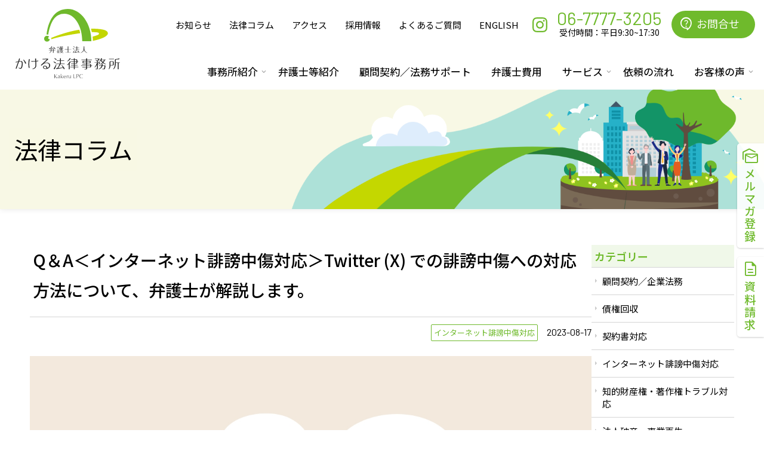

--- FILE ---
content_type: text/html; charset=UTF-8
request_url: https://www.kakeru-law.jp/lawblog/4130/
body_size: 11626
content:

<!DOCTYPE html>
<html lang="ja">
<head>
<meta charset="UTF-8">
<!-- Google Tag Manager -->
<script>(function(w,d,s,l,i){w[l]=w[l]||[];w[l].push({'gtm.start':
new Date().getTime(),event:'gtm.js'});var f=d.getElementsByTagName(s)[0],
j=d.createElement(s),dl=l!='dataLayer'?'&l='+l:'';j.async=true;j.src=
'https://www.googletagmanager.com/gtm.js?id='+i+dl;f.parentNode.insertBefore(j,f);
})(window,document,'script','dataLayer','GTM-NQB58CH');</script>
<!-- End Google Tag Manager -->
<title>Q＆A＜インターネット誹謗中傷対応＞Twitter (X) での誹謗中傷への対応方法について、弁護士が解説します。｜法律コラム｜弁護士法人かける法律事務所｜大阪・北浜の法律事務所</title>
<meta name="description" content="「Q＆A＜インターネット誹謗中傷対応＞Twitter (X) での誹謗中傷への対応方法について、弁護士が解説します。」のページです。大阪・北浜（大阪市中央区）の法律事務所。企業法務、顧問契約、著作権、労務・人事トラブルに精通しております。">
<meta name="viewport" content="width=device-width, initial-scale=1">
<meta property="og:type" content="article">
<meta property="og:title" content="Q＆A＜インターネット誹謗中傷対応＞Twitter (X) での誹謗中傷への対応方法について、弁護士が解説します。｜法律コラム｜弁護士法人かける法律事務所">
<meta property="og:url" content="https://www.kakeru-law.jp/lawblog/4130/">
<meta property="og:image" content="https://www.kakeru-law.jp/wpcs/wp-content/uploads/2023/08/blog4130-tmb-640x430.jpg"><meta property="og:description" content="「Q＆A＜インターネット誹謗中傷対応＞Twitter (X) での誹謗中傷への対応方法について、弁護士が解説します。」のページです。大阪・北浜（大阪市中央区）にある弁護士法人かける法律事務所は、顧問契約（企業法務）、著作権・デザイン紛争、法人破産、個人破産、債権回収、訴訟・紛争、コンプライアンス対応 （下請法、独占禁止法、個人情報）を中心に取り扱っています。">
<meta property="og:site_name" content="弁護士法人かける法律事務所">
<meta http-equiv="X-UA-Compatible" content="IE=edge"/>
<script src="https://ajax.googleapis.com/ajax/libs/jquery/3.2.1/jquery.min.js"></script> 
<script src="https://www.kakeru-law.jp/module/js/jquery.easing.min.js"></script> 
<script src="https://www.kakeru-law.jp/module/js/global.js"></script> 
<script src="https://www.kakeru-law.jp/module/js/scrollreveal.min.js"></script>
<script src="https://www.kakeru-law.jp/module/js/scroll-hint.min.js"></script>
<link rel="stylesheet" href="https://www.kakeru-law.jp/module/css/base30.css">
<link rel="stylesheet" href="https://www.kakeru-law.jp/module/css/rwd-branch.css">
<link rel="stylesheet" href="https://www.kakeru-law.jp/module/css/scroll-hint.css">
<script src="https://www.kakeru-law.jp/module/photoswipe/photoswipe.umd.min.js"></script>
<script src="https://www.kakeru-law.jp/module/photoswipe/photoswipe-lightbox.umd.min.js"></script>
<link rel="stylesheet" href="https://www.kakeru-law.jp/module/photoswipe/photoswipe.css">    
    
<link rel="preconnect" href="https://fonts.googleapis.com">
<link rel="preconnect" href="https://fonts.gstatic.com" crossorigin>
<link href="https://fonts.googleapis.com/css2?family=Barlow:wght@400;700&family=Noto+Sans+JP:wght@100..900&family=Roboto+Condensed:ital,wght@0,100..900;1,100..900&display=swap" rel="stylesheet">
<link rel="stylesheet" href="https://fonts.googleapis.com/css2?family=Material+Symbols+Rounded:opsz,wght,FILL,GRAD@20..48,100..700,0..1,-50..200" />
<meta name='robots' content='max-image-preview:large' />
<style id='wp-img-auto-sizes-contain-inline-css' type='text/css'>
img:is([sizes=auto i],[sizes^="auto," i]){contain-intrinsic-size:3000px 1500px}
/*# sourceURL=wp-img-auto-sizes-contain-inline-css */
</style>
<style id='classic-theme-styles-inline-css' type='text/css'>
/*! This file is auto-generated */
.wp-block-button__link{color:#fff;background-color:#32373c;border-radius:9999px;box-shadow:none;text-decoration:none;padding:calc(.667em + 2px) calc(1.333em + 2px);font-size:1.125em}.wp-block-file__button{background:#32373c;color:#fff;text-decoration:none}
/*# sourceURL=/wp-includes/css/classic-themes.min.css */
</style>
<link rel="shortcut icon" href="https://www.kakeru-law.jp/module/img/com/favicon.ico">
<link rel="apple-touch-icon" href="https://www.kakeru-law.jp/module/img/com/apple-touch-icon.png">
<link rel="icon" type="image/png" href="https://www.kakeru-law.jp/module/img/com/android-chrome-256x256.png">
<style id='global-styles-inline-css' type='text/css'>
:root{--wp--preset--aspect-ratio--square: 1;--wp--preset--aspect-ratio--4-3: 4/3;--wp--preset--aspect-ratio--3-4: 3/4;--wp--preset--aspect-ratio--3-2: 3/2;--wp--preset--aspect-ratio--2-3: 2/3;--wp--preset--aspect-ratio--16-9: 16/9;--wp--preset--aspect-ratio--9-16: 9/16;--wp--preset--color--black: #000000;--wp--preset--color--cyan-bluish-gray: #abb8c3;--wp--preset--color--white: #ffffff;--wp--preset--color--pale-pink: #f78da7;--wp--preset--color--vivid-red: #cf2e2e;--wp--preset--color--luminous-vivid-orange: #ff6900;--wp--preset--color--luminous-vivid-amber: #fcb900;--wp--preset--color--light-green-cyan: #7bdcb5;--wp--preset--color--vivid-green-cyan: #00d084;--wp--preset--color--pale-cyan-blue: #8ed1fc;--wp--preset--color--vivid-cyan-blue: #0693e3;--wp--preset--color--vivid-purple: #9b51e0;--wp--preset--gradient--vivid-cyan-blue-to-vivid-purple: linear-gradient(135deg,rgb(6,147,227) 0%,rgb(155,81,224) 100%);--wp--preset--gradient--light-green-cyan-to-vivid-green-cyan: linear-gradient(135deg,rgb(122,220,180) 0%,rgb(0,208,130) 100%);--wp--preset--gradient--luminous-vivid-amber-to-luminous-vivid-orange: linear-gradient(135deg,rgb(252,185,0) 0%,rgb(255,105,0) 100%);--wp--preset--gradient--luminous-vivid-orange-to-vivid-red: linear-gradient(135deg,rgb(255,105,0) 0%,rgb(207,46,46) 100%);--wp--preset--gradient--very-light-gray-to-cyan-bluish-gray: linear-gradient(135deg,rgb(238,238,238) 0%,rgb(169,184,195) 100%);--wp--preset--gradient--cool-to-warm-spectrum: linear-gradient(135deg,rgb(74,234,220) 0%,rgb(151,120,209) 20%,rgb(207,42,186) 40%,rgb(238,44,130) 60%,rgb(251,105,98) 80%,rgb(254,248,76) 100%);--wp--preset--gradient--blush-light-purple: linear-gradient(135deg,rgb(255,206,236) 0%,rgb(152,150,240) 100%);--wp--preset--gradient--blush-bordeaux: linear-gradient(135deg,rgb(254,205,165) 0%,rgb(254,45,45) 50%,rgb(107,0,62) 100%);--wp--preset--gradient--luminous-dusk: linear-gradient(135deg,rgb(255,203,112) 0%,rgb(199,81,192) 50%,rgb(65,88,208) 100%);--wp--preset--gradient--pale-ocean: linear-gradient(135deg,rgb(255,245,203) 0%,rgb(182,227,212) 50%,rgb(51,167,181) 100%);--wp--preset--gradient--electric-grass: linear-gradient(135deg,rgb(202,248,128) 0%,rgb(113,206,126) 100%);--wp--preset--gradient--midnight: linear-gradient(135deg,rgb(2,3,129) 0%,rgb(40,116,252) 100%);--wp--preset--font-size--small: 13px;--wp--preset--font-size--medium: 20px;--wp--preset--font-size--large: 36px;--wp--preset--font-size--x-large: 42px;--wp--preset--spacing--20: 0.44rem;--wp--preset--spacing--30: 0.67rem;--wp--preset--spacing--40: 1rem;--wp--preset--spacing--50: 1.5rem;--wp--preset--spacing--60: 2.25rem;--wp--preset--spacing--70: 3.38rem;--wp--preset--spacing--80: 5.06rem;--wp--preset--shadow--natural: 6px 6px 9px rgba(0, 0, 0, 0.2);--wp--preset--shadow--deep: 12px 12px 50px rgba(0, 0, 0, 0.4);--wp--preset--shadow--sharp: 6px 6px 0px rgba(0, 0, 0, 0.2);--wp--preset--shadow--outlined: 6px 6px 0px -3px rgb(255, 255, 255), 6px 6px rgb(0, 0, 0);--wp--preset--shadow--crisp: 6px 6px 0px rgb(0, 0, 0);}:where(.is-layout-flex){gap: 0.5em;}:where(.is-layout-grid){gap: 0.5em;}body .is-layout-flex{display: flex;}.is-layout-flex{flex-wrap: wrap;align-items: center;}.is-layout-flex > :is(*, div){margin: 0;}body .is-layout-grid{display: grid;}.is-layout-grid > :is(*, div){margin: 0;}:where(.wp-block-columns.is-layout-flex){gap: 2em;}:where(.wp-block-columns.is-layout-grid){gap: 2em;}:where(.wp-block-post-template.is-layout-flex){gap: 1.25em;}:where(.wp-block-post-template.is-layout-grid){gap: 1.25em;}.has-black-color{color: var(--wp--preset--color--black) !important;}.has-cyan-bluish-gray-color{color: var(--wp--preset--color--cyan-bluish-gray) !important;}.has-white-color{color: var(--wp--preset--color--white) !important;}.has-pale-pink-color{color: var(--wp--preset--color--pale-pink) !important;}.has-vivid-red-color{color: var(--wp--preset--color--vivid-red) !important;}.has-luminous-vivid-orange-color{color: var(--wp--preset--color--luminous-vivid-orange) !important;}.has-luminous-vivid-amber-color{color: var(--wp--preset--color--luminous-vivid-amber) !important;}.has-light-green-cyan-color{color: var(--wp--preset--color--light-green-cyan) !important;}.has-vivid-green-cyan-color{color: var(--wp--preset--color--vivid-green-cyan) !important;}.has-pale-cyan-blue-color{color: var(--wp--preset--color--pale-cyan-blue) !important;}.has-vivid-cyan-blue-color{color: var(--wp--preset--color--vivid-cyan-blue) !important;}.has-vivid-purple-color{color: var(--wp--preset--color--vivid-purple) !important;}.has-black-background-color{background-color: var(--wp--preset--color--black) !important;}.has-cyan-bluish-gray-background-color{background-color: var(--wp--preset--color--cyan-bluish-gray) !important;}.has-white-background-color{background-color: var(--wp--preset--color--white) !important;}.has-pale-pink-background-color{background-color: var(--wp--preset--color--pale-pink) !important;}.has-vivid-red-background-color{background-color: var(--wp--preset--color--vivid-red) !important;}.has-luminous-vivid-orange-background-color{background-color: var(--wp--preset--color--luminous-vivid-orange) !important;}.has-luminous-vivid-amber-background-color{background-color: var(--wp--preset--color--luminous-vivid-amber) !important;}.has-light-green-cyan-background-color{background-color: var(--wp--preset--color--light-green-cyan) !important;}.has-vivid-green-cyan-background-color{background-color: var(--wp--preset--color--vivid-green-cyan) !important;}.has-pale-cyan-blue-background-color{background-color: var(--wp--preset--color--pale-cyan-blue) !important;}.has-vivid-cyan-blue-background-color{background-color: var(--wp--preset--color--vivid-cyan-blue) !important;}.has-vivid-purple-background-color{background-color: var(--wp--preset--color--vivid-purple) !important;}.has-black-border-color{border-color: var(--wp--preset--color--black) !important;}.has-cyan-bluish-gray-border-color{border-color: var(--wp--preset--color--cyan-bluish-gray) !important;}.has-white-border-color{border-color: var(--wp--preset--color--white) !important;}.has-pale-pink-border-color{border-color: var(--wp--preset--color--pale-pink) !important;}.has-vivid-red-border-color{border-color: var(--wp--preset--color--vivid-red) !important;}.has-luminous-vivid-orange-border-color{border-color: var(--wp--preset--color--luminous-vivid-orange) !important;}.has-luminous-vivid-amber-border-color{border-color: var(--wp--preset--color--luminous-vivid-amber) !important;}.has-light-green-cyan-border-color{border-color: var(--wp--preset--color--light-green-cyan) !important;}.has-vivid-green-cyan-border-color{border-color: var(--wp--preset--color--vivid-green-cyan) !important;}.has-pale-cyan-blue-border-color{border-color: var(--wp--preset--color--pale-cyan-blue) !important;}.has-vivid-cyan-blue-border-color{border-color: var(--wp--preset--color--vivid-cyan-blue) !important;}.has-vivid-purple-border-color{border-color: var(--wp--preset--color--vivid-purple) !important;}.has-vivid-cyan-blue-to-vivid-purple-gradient-background{background: var(--wp--preset--gradient--vivid-cyan-blue-to-vivid-purple) !important;}.has-light-green-cyan-to-vivid-green-cyan-gradient-background{background: var(--wp--preset--gradient--light-green-cyan-to-vivid-green-cyan) !important;}.has-luminous-vivid-amber-to-luminous-vivid-orange-gradient-background{background: var(--wp--preset--gradient--luminous-vivid-amber-to-luminous-vivid-orange) !important;}.has-luminous-vivid-orange-to-vivid-red-gradient-background{background: var(--wp--preset--gradient--luminous-vivid-orange-to-vivid-red) !important;}.has-very-light-gray-to-cyan-bluish-gray-gradient-background{background: var(--wp--preset--gradient--very-light-gray-to-cyan-bluish-gray) !important;}.has-cool-to-warm-spectrum-gradient-background{background: var(--wp--preset--gradient--cool-to-warm-spectrum) !important;}.has-blush-light-purple-gradient-background{background: var(--wp--preset--gradient--blush-light-purple) !important;}.has-blush-bordeaux-gradient-background{background: var(--wp--preset--gradient--blush-bordeaux) !important;}.has-luminous-dusk-gradient-background{background: var(--wp--preset--gradient--luminous-dusk) !important;}.has-pale-ocean-gradient-background{background: var(--wp--preset--gradient--pale-ocean) !important;}.has-electric-grass-gradient-background{background: var(--wp--preset--gradient--electric-grass) !important;}.has-midnight-gradient-background{background: var(--wp--preset--gradient--midnight) !important;}.has-small-font-size{font-size: var(--wp--preset--font-size--small) !important;}.has-medium-font-size{font-size: var(--wp--preset--font-size--medium) !important;}.has-large-font-size{font-size: var(--wp--preset--font-size--large) !important;}.has-x-large-font-size{font-size: var(--wp--preset--font-size--x-large) !important;}
/*# sourceURL=global-styles-inline-css */
</style>
</head>
<body class="news">
<!-- Google Tag Manager (noscript) -->
<noscript><iframe src="https://www.googletagmanager.com/ns.html?id=GTM-NQB58CH"
height="0" width="0" style="display:none;visibility:hidden"></iframe></noscript>
<!-- End Google Tag Manager (noscript) -->
<header id="header">
    <div id="overlay"></div>
    <div id="navToggle"><div class="toggleIcon"><span></span><span></span><span></span></div><div class="menuTit">メニュー</div></div>
    <div class="logoTg"><a href="https://www.kakeru-law.jp"><img src="https://www.kakeru-law.jp/module/img/com/logo-tg.svg" alt="弁護士法人かける法律事務所"></a></div>
    <div class="logoYg"><a href="https://www.kakeru-law.jp"><img src="https://www.kakeru-law.jp/module/img/com/logo-yg.svg" alt="弁護士法人かける法律事務所"></a></div>
    <div class="headerInner">
      <nav id="sMenu">
        <ul>
            <li><a href="https://www.kakeru-law.jp/news/">お知らせ</a></li>
            <li><a href="https://www.kakeru-law.jp/lawblog/">法律コラム</a></li>
            <li><a href="https://www.kakeru-law.jp/access/">アクセス</a></li>
            <li><a href="https://www.kakeru-law.jp/recruit/">採用情報</a></li>
            <li><a href="https://www.kakeru-law.jp/faq/">よくあるご質問</a></li>
            <li><a href="https://www.kakeru-law.jp/en/">ENGLISH</a></li>
        </ul>
        <div class="iconInsta"><a href="https://www.instagram.com/kakeru_klpc/" target="_blank"><img src="https://www.kakeru-law.jp/module/img/com/icon-insta.svg" alt="インスタグラム"></a></div>
        <div class="telItem"><span class="numberWord">06-7777-3205</span><span class="timeWord">受付時間：平日9:30~17:30</span></div>
        <div class="btnContact"><a href="https://www.kakeru-law.jp/contact/"><span>お問合せ</span></a></div>
        <div class="btnContactFixed"><a href="https://www.kakeru-law.jp/contact/"><span>お問合せ</span></a></div>
        <div class="btnMailmagaFixed"><a href="https://www.kakeru-law.jp/mailmaga/"><span>メルマガ登録</span></a></div>
        <div class="btnRequestFixed"><a href="https://www.kakeru-law.jp/request-docs/"><span>資料請求</span></a></div>
    </nav>
      <nav id="gMenu">
      <div class="childMenuBk"></div>
      <ul>
        <li class="parentMenu"><span class="parentMenuTit">事務所紹介</span>
          <div class="childMenu">
            <div class="childMenuInner">
            <h3 class="childMenuTit">事務所紹介</h3>
            <ul class="childMenuList">                
              <li><a href="https://www.kakeru-law.jp/about/">事務所概要</a></li>
              <li><a href="https://www.kakeru-law.jp/about/#p-message">代表メッセージ</a></li>
              <li><a href="https://www.kakeru-law.jp/about/#p-purpose">パーパス（理念）</a></li>
              <li><a href="https://www.kakeru-law.jp/about/#p-mission">ミッション</a></li>
              <li><a href="https://www.kakeru-law.jp/about/#p-vision">ビジョン</a></li>
              <li><a href="https://www.kakeru-law.jp/about/#p-corevalue">行動指針（コアバリュー）</a></li>
              <li><a href="https://www.kakeru-law.jp/about/#p-scenery">事務所の風景</a></li>
            </ul>
            </div>
          </div>
        </li>
        <li class="is-hidden-desktop"><a href="https://www.kakeru-law.jp/access/">アクセス</a></li>
        <li><a href="https://www.kakeru-law.jp/lawyers/">弁護士等紹介</a></li>
        <li><a href="https://www.kakeru-law.jp/service/15/">顧問契約／法務サポート</a></li>
        <li><a href="https://www.kakeru-law.jp/legal-fee/">弁護士費用</a></li>
        <li class="parentMenu"><span class="parentMenuTit">サービス</span>
          <div class="childMenu">
            <div class="childMenuInner">
            <h3 class="childMenuTit">サービス</h3>
<ul class="childMenuList"><li><a href="https://www.kakeru-law.jp/service/3724/" class="sv_saikenkaishu">債権回収</a></li><li><a href="https://www.kakeru-law.jp/service/16/" class="sv_rodotoraburu">労働トラブル対応（企業側）</a></li><li><a href="https://www.kakeru-law.jp/service/4489/" class="sv_keiyakusho">契約書対応</a></li><li><a href="https://www.kakeru-law.jp/service/3727/" class="sv_hibochusho">インターネット誹謗中傷対応</a></li><li><a href="https://www.kakeru-law.jp/service/17/" class="sv_chitekizaisanken">知的財産権・著作権トラブル対応</a></li><li><a href="https://www.kakeru-law.jp/service/18/" class="sv_hojinhasan">法人破産・事業再生</a></li><li><a href="https://www.kakeru-law.jp/service/24/" class="sv_sozoku">相続・事業承継</a></li><li><a href="https://www.kakeru-law.jp/service/3729/" class="sv_keiji">刑事・示談交渉</a></li><li><a href="https://www.kakeru-law.jp/service/4492/" class="sv_kompuraiansu">コンプライアンス・不祥事対応</a></li><li><a href="https://www.kakeru-law.jp/service/4494/" class="sv_kabunushisokai">株主総会・取締役会対応</a></li><li><a href="https://www.kakeru-law.jp/service/4496/" class="sv_dokusenkinshiho">独占禁止法・下請法対応</a></li><li><a href="https://www.kakeru-law.jp/service/4498/" class="sv_eap">EAP (従業員支援プログラム)</a></li><li><a href="https://www.kakeru-law.jp/service/5538/" class="sv_manda">M&#038;A・事業譲渡</a></li><li><a href="https://www.kakeru-law.jp/service/5545/" class="sv_funso">紛争・訴訟対応</a></li><li><a href="https://www.kakeru-law.jp/service/4500/" class="sv_kuremutaio">クレーム対応（カスハラ対応）</a></li><li><a href="https://www.kakeru-law.jp/service/4502/" class="sv_fudosantoraburu">不動産トラブル</a></li></ul>            </div>
          </div>
        </li>
        <li><a href="https://www.kakeru-law.jp/flow-price/">依頼の流れ</a></li>
        <li class="parentMenu"><span class="parentMenuTit">お客様の声</span>
          <div class="childMenu">
            <div class="childMenuInner">
            <h3 class="childMenuTit">お客様の声</h3>
            <ul class="childMenuList">
                <li><a href="https://www.kakeru-law.jp/voice/">お客様の声</a></li>
                <li><a href="https://www.kakeru-law.jp/interview/">顧問先インタビュー</a></li>
                <li><a href="https://www.kakeru-law.jp/cases/">解決事例</a></li> 
            </ul>
            </div>
          </div>
        </li>
        <li class="is-hidden-desktop"><a href="https://www.kakeru-law.jp/contact/">お問合せ</a></li>
        <li class="is-hidden-desktop"><a href="https://www.kakeru-law.jp/faq/">よくあるご質問</a></li>
        <li class="is-hidden-desktop"><a href="https://www.kakeru-law.jp/news/">お知らせ</a></li>
        <li class="is-hidden-desktop"><a href="https://www.kakeru-law.jp/lawblog/">法律コラム</a></li>
        <li class="is-hidden-desktop"><a href="https://www.kakeru-law.jp/mailmaga/">メールマガジン登録</a></li>
        <li class="is-hidden-desktop"><a href="https://www.kakeru-law.jp/request-docs/">資料請求 (顧問契約)</a></li>   
        <li class="is-hidden-desktop"><a href="https://www.kakeru-law.jp/recruit/">採用情報</a></li>
        <li class="is-hidden-desktop"><a href="https://www.kakeru-law.jp/en/">English</a></li>
      </ul>
        <div class="iconInsta"><a href="https://www.instagram.com/kakeru_klpc/" target="_blank"><img src="https://www.kakeru-law.jp/module/img/com/icon-insta-g.svg" alt="インスタグラム"></a></div>
    </nav>
  </div>
</header>
<!--#header-->
<main id="content">
<div id="titBox">
 <div class="titBoxInner">
            <h1><span>法律コラム</span></h1>
      </div>
  <!--.titBoxInner--> 
</div>
<!--#titBox-->

<div class="contentInnerFlex">
<div id="beta">
<h1 class="newsSingleTit">Q＆A＜インターネット誹謗中傷対応＞Twitter (X) での誹謗中傷への対応方法について、弁護士が解説します。</h1>
<div class="newsSup">
    <ul class="catIconList">
                                                <li><a href="https://www.kakeru-law.jp/lawblog-cat/internet/">インターネット誹謗中傷対応</a></li>
                        </ul>
<time class="postDay" datetime="2023-08-17">2023-08-17</time>
</div>
<article id="reportBox">
<div class="reportItem">
<div class="photoSpace"><img src="https://www.kakeru-law.jp/wpcs/wp-content/uploads/2023/08/blog4130-photo1.jpg" /></div>
<div class="freeSpace">
<h1><span class="es-qItem">私は、いわゆるインフルエンサーとして、ライブ配信やTwitter (X) で発信をしています。最近、Twitter上で、いわゆるアンチから誹謗中傷を受けています。投稿の削除やアカウントの中の人物を特定したいのですが、可能でしょうか？</span></h1>
<h2><span class="es-aItem">誹謗中傷の内容や投稿日によっては、削除や発信者の特定ができる可能性があります。 </span></h2>
<h2><span class="es-title1 indent1">1. Twitterにおける誹謗中傷について</span></h2>
<p>　Twitter（最近、サービス名が「X」に変わりましたが、便宜上、この記事では「Twitter」と記載します。）は、いまや世界で知らない人がいないインターネットSNSサービスです。日本においては、2022年1月時点で、月間約5,895万人もの アクティブユーザーがいると言われています。</p>
<p>　このように、私達の日常生活の一部にもなっているといってよいほど浸透しているサービスですが、その利便性の一方で、匿名サービスであることを利用した誹謗中傷が問題になっています。</p>
<p>　Twitter上で誹謗中傷がなされた場合、投稿が一気に拡散することもあるため、大きな社会問題の一つとなっています。</p>
<p>　この記事では、Twitterで誹謗中傷を受けた際の対応方法（①削除の方法、②発信者の特定の方法）について、解説したいと思います。</p>
<h2><span class="es-title1 indent1">2. 投稿を削除するための方法について</span></h2>
<h3><span class="es-title2">ウェブフォームからの削除請求</span></h3>
<p>　Twitter上で誹謗中傷の投稿がされた場合、Twitterのウェブフォームから直接削除請求を行うことができ、投稿内容によっては、削除の対応をしてもらえることもあります。</p>
<p>　もっとも、ウェブフォームからの削除請求については、強制力はないため、対応をしてもらえないこともあります。</p>
<h3><span class="es-title2">裁判手続による削除請求（仮処分手続）</span></h3>
<p>　ウェブフォームからの削除請求に応じてもらえない場合、裁判所に対して、投稿の削除を求める手続を申し立てることができます。この場合、民事訴訟（いわゆる裁判）によって削除を求めることもできますが、一般的には、民事訴訟よりも迅速に削除が可能な「仮処分」という手続を申し立てることが多いです。</p>
<p>　裁判手続による削除請求が認められるには、その投稿によって人格権（名誉）が違法に侵害されていること、より具体的にいえば、インターネット上の表現の自由に鑑みても、当該投稿による人格権侵害（名誉毀損）の度合いが受忍すべき限度を超えている、といえる程度の投稿内容である必要があります。</p>
<p>　例えば、単に「●●さん（特定の個人）はちょっと変な人である」とか「●●（特定の会社）は雰囲気の悪い会社である」という程度の投稿内容では、受忍すべき限度を超えた名誉毀損であるとは判断されにくく、削除請求が認められない可能性があります。</p>
<p>　また、投稿内容が受忍すべき限度を超えた名誉毀損であるとしても、削除請求が認められるためには、原則として、削除を請求する側が、①当該投稿が公益目的での投稿ではないこと、又は、②当該投稿が真実ではないことのいずれかを、ある程度証明する必要があります。</p>
<p>　特に、会社に対する誹謗中傷の場合、公益目的性（上記①）が肯定される可能性が高いため、当該投稿の内容が真実ではないこと（上記②）を会社が証明できるか否かによって、削除請求が認められるかどうかが決まります。</p>
<p>　仮処分手続での削除請求の場合、早ければ申立てから1か月程度で削除を命じる決定がなされることもあります。</p>
<h2><span class="es-title1 indent1">3. 投稿者を特定するための方法について</span></h2>
<p>　Twitter上で誹謗中傷となる投稿が行われた場合、投稿内容や投稿時期によっては、発信者を特定できる可能性があります。</p>
<p>　もっとも、削除請求の場合と異なり、発信者情報の開示については、原則として、ウェブフォームからの請求では応じてもらうことができません。</p>
<p>　そのため、発信者情報の開示については、基本的に、裁判手続による開示請求を行って、発信者を特定していくことになります。</p>
<h3><span class="es-title3" style="margin-top: 20px;">裁判手続の一般的な流れについて</span></h3>
<ol class="numberList1">
<li><strong>Twitter社（X社）に対して、発信者情報（当該投稿を行ったアカウントがTwitterにログインした際のアクセスログ（ログインに用いられたIPアドレスやログイン日時）の開示を求める裁判手続（仮処分手続）を行う</strong></li>
<li><strong>Twitter社（X社）からログイン情報が得られた場合、発信者がログインした際の通信を媒介したアクセスプロパイダ（NTTドコモやソフトバンク等）に対して、回線契約者の名前・住所等の開示を求める裁判手続を行う</strong></li>
</ol>
<p>　Twitterでは、発信者がログインした際の通信記録（ログ）が残るようになっているため、上記のように、ログイン情報を経由して発信者を特定していくことが一般的な特定の方法になります。</p>
<p>　もっとも、最近は、Twitterのアカウント登録時に携帯電話番号等の登録を求められるようになっているため、ログイン情報の開示に加えて、当該投稿を行ったアカウントに登録された携帯電話番号等の登録情報の開示を併せて求め、開示が得られた場合には、弁護士会の照会（弁護士法人23条の2）を通じて、携帯電話会社等から回線契約者の開示を得るというルートもあります。</p>
<p>　ログイン情報を経由した場合、古いログイン情報の開示を受けても、通信を媒介したプロパイダに記録が残っていないこともあるため、そのような場合には、携帯電話番号等の登録情報から発信者を特定するルートが有効となります。</p>
<h3><span class="es-title2">注意点</span></h3>
<p>　以上が、会社に対する誹謗中傷を行った投稿者を特定するための方法・手順になりますが、注意点としては、以下の2点が挙げられます。</p>
<h3><span class="es-title3 indent1" style="margin-top: 30px;">①単なる悪口といった程度の投稿では開示請求が認められづらいこと</span></h3>
<p>　これまでの裁判例等からいえることですが、発信者情報の開示が認められるには、一般的に、投稿内容が、対象者の社会的信用を低下させるような具体的な事実の摘示である場合や、度を越した侮辱であることが必要があります。</p>
<p>　したがって、「●●さんはちょっと変な人である」「●●さんはちょっと頭が悪い」等のような、単なる悪口の程度の投稿では開示請求は認められれないことがあります。</p>
<h3><span class="es-title3 indent1" style="margin-top: 30px;">②迅速に開示請求手続を進める必要があること</span></h3>
<p>　上述のように発信者情報の開示手続は、ログイン情報を経由して進めていくことが多いです。ただ、一般的に、インターネットプロパイダ（NTTドコモ、ソフトバンク等）における通信記録の保存期間は、3～6か月程度であるといわれています。そのため、誹謗中傷となる投稿が行われた場合、迅速に開示請求手続に着手して進めていく必要があります。</p>
<h2><span class="es-title1 indent1">4. プロパイダ責任制限法の改正による新たな裁判手続について</span></h2>
<p>　SNS上の投稿についての発信者の特定のためには、従来、①SNSの運営会社に対する発信者情報開示請求手続と②通信を媒介したプロパイダに対する発信者情報開示請求という2段階の手続を踏む必要があり、煩雑で時間がかかるという問題がありました。</p>
<p>　この問題を解消するために、今般、プロパイダ責任制限法が改正（2022年10月に施行）され、「発信者情報開示命令」という新たな裁判手続が創設されました。</p>
<p>　この手続は、簡単にいえば、発信者の特定をより簡易迅速に行うために、プロパイダの協力を前提とした上で、従来の2段階の手続を一体化した手続となります。</p>
<p>　この新たな裁判手続については、現状、必ずしも運用が固まっているわけではありませんが、今後の制度の運用によって、活用できるケースが増えていくと思われます。</p>
<h2><span class="es-title1 indent1">5. ポイント</span></h2>
<div class="photoItem"><img decoding="async" src="https://www.kakeru-law.jp/wpcs/wp-content/uploads/2023/08/blog4130-photo2.jpg" /></div>
<ol class="pointList1">
<li>Twitterでの投稿を削除する方法としては、ウェブフォームからの削除請求と裁判手続を利用した削除請求があり、裁判手続によらなければ削除ができない場合があります。</li>
<li>Twitter上の投稿の発信者を特定するためには、基本的に、裁判手続による発信者情報開示請求をする必要があり、Twitterに対する開示請求とアクセスプロパイダに対する開示請求の2段階の手続を踏む必要があります。</li>
<li>投稿の削除や発信者情報開示請求は、必ず認められるわけではなく、投稿内容（誹謗中傷の程度）が重要といえます。また、実際に発信者の特定に至るには、迅速に開示請求手続を行う必要があります。</li>
</ol>
<h2><span class="es-title1 indent1">6. 弁護士法人かける法律事務所のサービスのご案内</span></h2>
<p>　弁護士法人かける法律事務所では、インターネット上の誹謗中傷における削除請求、発信者情報開示請求、損害賠償請求その他お客様のニーズに合わせたサービスを提供しています。</p>
<p>　「投稿が違法なのか」「どのような流れで解決に至るのか」「どれくらいの時間と費用がかかるのか」等と言ったご不安や疑問に対して、法的な観点からアドバイスいたします。</p>
<p>　裁判手続を利用せずに削除できる場合もあります。また、裁判手続が必要となる場合、裁判手続の内容や費用についても、しっかりと説明させていただきます。</p>
<p>　当事務所では、「安心を提供し、お客様の満足度を向上させる」という行動指針（コアバリュー）に従い、各サービスを提供していますので、是非、お問合せください。</p>
<p>　お問い合わせは、<strong><a href="https://www.kakeru-law.jp/contact/">こちら</a></strong>。</p>
</div><!--.freeSpace-->
</div><!--.reportItem-->
    
    
    
<div class="writerProfileItem"><div class="photoItem"><a href="https://www.kakeru-law.jp/lawyers/jeong-sugi/" class="linkBorder"><img src="https://www.kakeru-law.jp/module/img/com/jeong-sq2.jpg" alt="鄭 寿紀"></a></div><div class="wordItem"><p class="supWord">このコラムの執筆者</p><h3><span class="positionName positionName2">弁護士</span><span class="nameJp"><ruby>鄭&nbsp;<rt>チョン</rt>寿紀<rt>スギ</rt></ruby></span><span class="nameEn">Sugi Jeong</span></h3><p><a href="https://www.kakeru-law.jp/lawyers/jeong-sugi/" class="linkBorder">弁護士紹介ページはこちら</a></p></div></div>    
    
</article><!--#reportBox-->
    


    
    
    

<div class="btnSym1"><a href="https://www.kakeru-law.jp/lawblog/">法律コラムTOPへ</a></div>

        
        
        

</div><!--#beta--> 
    
<div id="alpha">
    <nav class="subMenu">
        <h2 class="subMenuTit">カテゴリー</h2>
<ul class="subMenuList ">
<li><a href="https://www.kakeru-law.jp/lawblog-cat/komonkeiyaku/">顧問契約／企業法務</a></li><li><a href="https://www.kakeru-law.jp/lawblog-cat/saikenkaishu/">債権回収</a></li><li><a href="https://www.kakeru-law.jp/lawblog-cat/keiyakusho/">契約書対応</a></li><li><a href="https://www.kakeru-law.jp/lawblog-cat/internet/">インターネット誹謗中傷対応</a></li><li><a href="https://www.kakeru-law.jp/lawblog-cat/chosaku-chitekizaisan/">知的財産権・著作権トラブル対応</a></li><li><a href="https://www.kakeru-law.jp/lawblog-cat/hojinhasan-saisei/">法人破産・事業再生</a></li><li><a href="https://www.kakeru-law.jp/lawblog-cat/sozoku/">相続・事業承継</a></li><li><a href="https://www.kakeru-law.jp/lawblog-cat/kompuraiansu/">コンプライアンス・不祥事対応</a></li><li><a href="https://www.kakeru-law.jp/lawblog-cat/kabunushisokai/">株主総会・取締役会対応</a></li><li><a href="https://www.kakeru-law.jp/lawblog-cat/dokusenkinshiho/">独占禁止法・下請法対応</a></li><li><a href="https://www.kakeru-law.jp/lawblog-cat/kuremutaio/">クレーム対応</a></li></ul>
        </nav>
    
<nav class="subMenu">
        <h2 class="subMenuTit">月別表示</h2>
      <div class="dateList">
         <select name="archive-dropdown" onChange='document.location.href=this.options[this.selectedIndex].value;'>
            <option value="">月を選択</option>
            	<option value='https://www.kakeru-law.jp/archives/news/date/2025/12/?post_type=lawblog'> 2025年12月 &nbsp;(1)</option>
	<option value='https://www.kakeru-law.jp/archives/news/date/2025/11/?post_type=lawblog'> 2025年11月 &nbsp;(2)</option>
	<option value='https://www.kakeru-law.jp/archives/news/date/2025/10/?post_type=lawblog'> 2025年10月 &nbsp;(3)</option>
	<option value='https://www.kakeru-law.jp/archives/news/date/2025/09/?post_type=lawblog'> 2025年9月 &nbsp;(3)</option>
	<option value='https://www.kakeru-law.jp/archives/news/date/2025/04/?post_type=lawblog'> 2025年4月 &nbsp;(2)</option>
	<option value='https://www.kakeru-law.jp/archives/news/date/2025/02/?post_type=lawblog'> 2025年2月 &nbsp;(2)</option>
	<option value='https://www.kakeru-law.jp/archives/news/date/2025/01/?post_type=lawblog'> 2025年1月 &nbsp;(3)</option>
	<option value='https://www.kakeru-law.jp/archives/news/date/2024/11/?post_type=lawblog'> 2024年11月 &nbsp;(1)</option>
	<option value='https://www.kakeru-law.jp/archives/news/date/2024/10/?post_type=lawblog'> 2024年10月 &nbsp;(2)</option>
	<option value='https://www.kakeru-law.jp/archives/news/date/2024/09/?post_type=lawblog'> 2024年9月 &nbsp;(2)</option>
	<option value='https://www.kakeru-law.jp/archives/news/date/2024/08/?post_type=lawblog'> 2024年8月 &nbsp;(1)</option>
	<option value='https://www.kakeru-law.jp/archives/news/date/2024/07/?post_type=lawblog'> 2024年7月 &nbsp;(3)</option>
	<option value='https://www.kakeru-law.jp/archives/news/date/2024/06/?post_type=lawblog'> 2024年6月 &nbsp;(2)</option>
	<option value='https://www.kakeru-law.jp/archives/news/date/2024/05/?post_type=lawblog'> 2024年5月 &nbsp;(2)</option>
	<option value='https://www.kakeru-law.jp/archives/news/date/2024/04/?post_type=lawblog'> 2024年4月 &nbsp;(2)</option>
	<option value='https://www.kakeru-law.jp/archives/news/date/2024/03/?post_type=lawblog'> 2024年3月 &nbsp;(3)</option>
	<option value='https://www.kakeru-law.jp/archives/news/date/2024/02/?post_type=lawblog'> 2024年2月 &nbsp;(3)</option>
	<option value='https://www.kakeru-law.jp/archives/news/date/2024/01/?post_type=lawblog'> 2024年1月 &nbsp;(2)</option>
	<option value='https://www.kakeru-law.jp/archives/news/date/2023/12/?post_type=lawblog'> 2023年12月 &nbsp;(2)</option>
	<option value='https://www.kakeru-law.jp/archives/news/date/2023/11/?post_type=lawblog'> 2023年11月 &nbsp;(1)</option>
	<option value='https://www.kakeru-law.jp/archives/news/date/2023/10/?post_type=lawblog'> 2023年10月 &nbsp;(2)</option>
	<option value='https://www.kakeru-law.jp/archives/news/date/2023/09/?post_type=lawblog'> 2023年9月 &nbsp;(2)</option>
	<option value='https://www.kakeru-law.jp/archives/news/date/2023/08/?post_type=lawblog'> 2023年8月 &nbsp;(2)</option>
	<option value='https://www.kakeru-law.jp/archives/news/date/2023/07/?post_type=lawblog'> 2023年7月 &nbsp;(1)</option>
	<option value='https://www.kakeru-law.jp/archives/news/date/2023/06/?post_type=lawblog'> 2023年6月 &nbsp;(1)</option>
	<option value='https://www.kakeru-law.jp/archives/news/date/2023/05/?post_type=lawblog'> 2023年5月 &nbsp;(1)</option>
	<option value='https://www.kakeru-law.jp/archives/news/date/2023/04/?post_type=lawblog'> 2023年4月 &nbsp;(4)</option>
	<option value='https://www.kakeru-law.jp/archives/news/date/2023/03/?post_type=lawblog'> 2023年3月 &nbsp;(3)</option>
	<option value='https://www.kakeru-law.jp/archives/news/date/2023/02/?post_type=lawblog'> 2023年2月 &nbsp;(3)</option>
	<option value='https://www.kakeru-law.jp/archives/news/date/2022/12/?post_type=lawblog'> 2022年12月 &nbsp;(4)</option>
	<option value='https://www.kakeru-law.jp/archives/news/date/2022/11/?post_type=lawblog'> 2022年11月 &nbsp;(2)</option>
	<option value='https://www.kakeru-law.jp/archives/news/date/2022/10/?post_type=lawblog'> 2022年10月 &nbsp;(2)</option>
	<option value='https://www.kakeru-law.jp/archives/news/date/2022/09/?post_type=lawblog'> 2022年9月 &nbsp;(3)</option>
	<option value='https://www.kakeru-law.jp/archives/news/date/2022/08/?post_type=lawblog'> 2022年8月 &nbsp;(2)</option>
	<option value='https://www.kakeru-law.jp/archives/news/date/2022/07/?post_type=lawblog'> 2022年7月 &nbsp;(2)</option>
	<option value='https://www.kakeru-law.jp/archives/news/date/2022/06/?post_type=lawblog'> 2022年6月 &nbsp;(2)</option>
	<option value='https://www.kakeru-law.jp/archives/news/date/2022/05/?post_type=lawblog'> 2022年5月 &nbsp;(2)</option>
	<option value='https://www.kakeru-law.jp/archives/news/date/2022/04/?post_type=lawblog'> 2022年4月 &nbsp;(3)</option>
	<option value='https://www.kakeru-law.jp/archives/news/date/2022/03/?post_type=lawblog'> 2022年3月 &nbsp;(2)</option>
	<option value='https://www.kakeru-law.jp/archives/news/date/2022/02/?post_type=lawblog'> 2022年2月 &nbsp;(3)</option>
	<option value='https://www.kakeru-law.jp/archives/news/date/2022/01/?post_type=lawblog'> 2022年1月 &nbsp;(1)</option>
	<option value='https://www.kakeru-law.jp/archives/news/date/2021/05/?post_type=lawblog'> 2021年5月 &nbsp;(1)</option>
         </select>
   </div>
</nav>
    
    
    
    
    
    
</div><!--#alpha-->     
    
</div>
<!--.contentInner-->
</main>
<!--#content-->
<footer id="footer">
        <div class="inquiryBanner">
        <div class="inquiryBannerInner">
      <div class="is-hidden-mobile"><a href="https://www.kakeru-law.jp/contact/"><img src="https://www.kakeru-law.jp/module/img/com/banner-tel2.png" alt="弁護士法人かける法律事務所" /></a></div>
      <div class="is-hidden-tablet">
        <div class="logo"><img src="https://www.kakeru-law.jp/module/img/com/logo-large2.png" alt="弁護士法人かける法律事務所" /></div>
        <p class="tel"><span class="colorGreen telNumber"><a href="tel:0677773205">06-7777-3205</a></span>受付時間：平日9:30～17:30</p>
        <div class="btnInquiry"><a href="https://www.kakeru-law.jp/contact/">お問合せフォーム</a></div>
      </div>
    </div>
    </div>
        <div id="siteMapWrap">
      <div class="siteMapColumn">
        <h3><a href="https://www.kakeru-law.jp">HOME</a></h3>
        <h3><span>事務所紹介</span></h3>
        <ul>
          <li><a href="https://www.kakeru-law.jp/about/">事務所概要</a></li>
          <li><a href="https://www.kakeru-law.jp/about/#p-message">代表メッセージ</a></li>
          <li><a href="https://www.kakeru-law.jp/about/#p-purpose">パーパス（理念）</a></li>
          <li><a href="https://www.kakeru-law.jp/about/#p-mission">ミッション</a></li>
          <li><a href="https://www.kakeru-law.jp/about/#p-vision">ビジョン</a></li>
          <li><a href="https://www.kakeru-law.jp/about/#p-corevalue">行動指針（コアバリュー）</a></li>
          <li><a href="https://www.kakeru-law.jp/about/#p-scenery">事務所の風景</a></li>
          <li><a href="https://www.kakeru-law.jp/access/">アクセス</a></li>
        </ul>
        <h3><a href="https://www.kakeru-law.jp/lawyers/">弁護士等紹介</a></h3>
        <h3><a href="https://www.kakeru-law.jp/legal-fee/">弁護士費用</a></h3> 
        <h3><a href="https://www.kakeru-law.jp/flow-price/">依頼の流れ</a></h3>
      </div>
      <div class="siteMapColumn">
          
        <h3><a href="https://www.kakeru-law.jp/service/15/">顧問契約／法務部門サポート</a></h3>
        <h3><span>サービス</span></h3>
        <ul>
                    <li><a href="https://www.kakeru-law.jp/service/3724/">
            債権回収            </a></li>
                    <li><a href="https://www.kakeru-law.jp/service/16/">
            労働トラブル対応（企業側）            </a></li>
                    <li><a href="https://www.kakeru-law.jp/service/4489/">
            契約書対応            </a></li>
                    <li><a href="https://www.kakeru-law.jp/service/3727/">
            インターネット誹謗中傷対応            </a></li>
                    <li><a href="https://www.kakeru-law.jp/service/17/">
            知的財産権・著作権トラブル対応            </a></li>
                    <li><a href="https://www.kakeru-law.jp/service/18/">
            法人破産・事業再生            </a></li>
                    <li><a href="https://www.kakeru-law.jp/service/24/">
            相続・事業承継            </a></li>
                    <li><a href="https://www.kakeru-law.jp/service/3729/">
            刑事・示談交渉            </a></li>
                    <li><a href="https://www.kakeru-law.jp/service/4492/">
            コンプライアンス・不祥事対応            </a></li>
                    <li><a href="https://www.kakeru-law.jp/service/4494/">
            株主総会・取締役会対応            </a></li>
                    <li><a href="https://www.kakeru-law.jp/service/4496/">
            独占禁止法・下請法対応            </a></li>
                    <li><a href="https://www.kakeru-law.jp/service/4498/">
            EAP (従業員支援プログラム)            </a></li>
                    <li><a href="https://www.kakeru-law.jp/service/5538/">
            M&#038;A・事業譲渡            </a></li>
                    <li><a href="https://www.kakeru-law.jp/service/5545/">
            紛争・訴訟対応            </a></li>
                    <li><a href="https://www.kakeru-law.jp/service/4500/">
            クレーム対応（カスハラ対応）            </a></li>
                    <li><a href="https://www.kakeru-law.jp/service/4502/">
            不動産トラブル            </a></li>
                  </ul>
      </div>
      <div class="siteMapColumn">
        <h3><a href="https://www.kakeru-law.jp/voice/">お客様の声</a></h3>
        <h3><a href="https://www.kakeru-law.jp/interview/">顧問先インタビュー</a></h3>
        <h3><a href="https://www.kakeru-law.jp/cases/">解決事例</a></h3>
        <h3><a href="https://www.kakeru-law.jp/news/">お知らせ</a></h3>
        <h3><a href="https://www.kakeru-law.jp/lawblog/">法律コラム</a></h3>
        <h3><a href="https://www.kakeru-law.jp/mailmaga/">メールマガジン登録</a></h3>
        <h3><a href="https://www.kakeru-law.jp/pdf/reward-regulation.pdf" target="_blank">弁護士報酬規程</a></h3>
        <h3><a href="https://www.kakeru-law.jp/recruit/">採用情報</a></h3>
        <h3><a href="https://www.kakeru-law.jp/policy/">プライバシーポリシー</a></h3>
        <h3><a href="https://www.kakeru-law.jp/en/">English</a></h3>
      </div>
    </div>
    <p class="copyRight">&copy;Kakeru LPC. All Rights Reserved.</p>
  </div>
</footer>
<script type="speculationrules">
{"prefetch":[{"source":"document","where":{"and":[{"href_matches":"/*"},{"not":{"href_matches":["/wpcs/wp-*.php","/wpcs/wp-admin/*","/wpcs/wp-content/uploads/*","/wpcs/wp-content/*","/wpcs/wp-content/plugins/*","/wpcs/wp-content/themes/kakeru_cs_2024/*","/*\\?(.+)"]}},{"not":{"selector_matches":"a[rel~=\"nofollow\"]"}},{"not":{"selector_matches":".no-prefetch, .no-prefetch a"}}]},"eagerness":"conservative"}]}
</script>
</body>
</html>

--- FILE ---
content_type: text/css
request_url: https://www.kakeru-law.jp/module/css/base30.css
body_size: 25542
content:
html,body,p,ol,ul,li,dl,dt,dd,blockquote,figure,fieldset,legend,textarea,pre,iframe,hr,h1,h2,h3,h4,h5,h6{margin:0;padding:0}h1,h2,h3,h4,h5,h6{font-size:100%;font-weight:normal}ul{list-style:none}button,input,select,textarea{margin:0}html{box-sizing:border-box}*,*::before,*::after{box-sizing:inherit}img,video{height:auto;max-width:100%}iframe{border:0}table{border-collapse:collapse;border-spacing:0}td,th{padding:0}td:not([align]),th:not([align]){text-align:inherit}html{-moz-osx-font-smoothing:grayscale;-webkit-font-smoothing:antialiased;min-width:300px;overflow-x:hidden;overflow-y:scroll;text-rendering:optimizeLegibility;text-size-adjust:100%}article,aside,figure,footer,header,hgroup,section{display:block}a{cursor:pointer;text-decoration:none}hr{background-color:#f5f5f5;border:none;display:block;height:2px;margin:1.5rem 0}img{height:auto;max-width:100%;vertical-align:top}input[type="checkbox"],input[type="radio"]{vertical-align:baseline}fieldset{border:none}table td,table th{vertical-align:top}table td:not([align]),table th:not([align]){text-align:inherit}@media screen and (max-width: 1023.9px){.is-hidden-touch{display:none !important}}*{min-width:0;min-height:0}.clearFix:after{display:block;clear:both;content:""}html,body{height:100% !important;-webkit-text-size-adjust:100%;font-family:"Noto Sans JP", "Hiragino Sans", "Hiragino Kaku Gothic ProN", "Arial", "Yu Gothic", "Meiryo", sans-serif;color:#000}html{font-size:16px}body{font-size:1em;line-height:1.8;font-weight:400}small{font-size:.875em}span{font-style:inherit;font-weight:inherit}strong{font-weight:600}.txtIndent1{padding-left:1em !important;text-indent:-1em !important}.txtPalt{font-feature-settings:"palt"}.textBorderSym1{background:linear-gradient(transparent 50%, #ff9 50%)}.material-icons{display:inline-flex !important;vertical-align:middle !important;margin-right:5px}.hiddenWrap{overflow-x:hidden !important;overflow-y:hidden !important}a:link{color:#000;text-decoration:none}a:visited{color:#000;text-decoration:none}a:hover{color:#000;text-decoration:none}a.linkBorder:link{color:#6FBA2C;text-decoration:underline}a.linkBorder:visited{color:#6FBA2C;text-decoration:underline}a.linkBorder:hover{color:#6FBA2C;text-decoration:none}a.linkBorder2:link{color:#000;text-decoration:underline}a.linkBorder2:visited{color:#000;text-decoration:underline}a.linkBorder2:hover{color:#000;text-decoration:none}a.linkBorderImp:link{color:#ee7800 !important;text-decoration:underline}a.linkBorderImp:visited{color:#ee7800 !important;text-decoration:underline}a.linkBorderImp:hover{color:#ee7800 !important;text-decoration:none}.colorGreen{color:#6FBA2C}.colorImp{color:#ee7800 !important}.colorRed{color:#FF0000}#titBox{text-align:center;position:relative;background-color:#F8F8E5;box-shadow:0 0 10px rgba(0,0,0,0.1)}#titBox .titBoxInner{position:relative;width:100%;margin:0px auto;height:clamp(100px, 20vw, 200px);background:#F8F8E5 url(https://www.kakeru-law.jp/module/img/com/main-ill.png) calc(100% + 50px) center/auto 120% no-repeat}#titBox .titBoxInner h1{font-weight:400;max-width:1310px;padding:0 15px;width:100%;text-align:left;margin:0px auto;font-size:clamp(1.5rem, 4vw, 2.5rem);line-height:1.4;position:absolute;top:50%;left:50%;transform:translate(-50%, -50%)}#titBox .titBoxInner h1 span{background-color:rgba(248,248,229,0.6);display:inline-block;padding:0.2em 0.2em;border-radius:3px}@media screen and (min-width: 769px){#titBox .titBoxInner{background-position:calc(100% + 50px) center;background-size:auto 160%}}@media screen and (min-width: 1024px){#titBox .titBoxInner{background-position:calc(100% + 60px) center;background-size:auto 196%}}.titSym1{padding:0 0 20px 0;text-align:center;position:relative}.titSym1 .jpWord{font-size:clamp(1.5rem, 4vw, 2.5rem);font-weight:450;line-height:1.5}.titSym1 .enWord{margin:0px;font-family:'Barlow', sans-serif;font-weight:600;font-size:clamp(1rem, 2vw, 1.25rem);line-height:1.2;color:#CCC;font-weight:400}.titSym1::after{content:'';position:absolute;width:120px;background:linear-gradient(90deg, #6FBA2C 0%, #6FBA2C 50%, #C3D600 50%, #C3D600 100%);height:4px;left:50%;bottom:0;transform:translateX(-50%)}.titSym2{padding:0.4em 0.5em 0.4em 0.5em;color:#6FBA2C;font-size:clamp(1.5rem, 2.8vw, 1.75rem);font-weight:500;position:relative;line-height:1.4}.titSym2::after{content:'';position:absolute;width:4px;background:linear-gradient(180deg, #6FBA2C 0%, #6FBA2C 50%, #C3D600 50%, #C3D600 100%);height:100%;left:0;top:0}.titSym2.indent1{padding-left:1.5em !important;text-indent:-1em !important}.titSym2.titSym2MarBottom1{margin-bottom:15px}.titSym3{padding:0.5em 0.5em 0.5em 1.3em;color:#6FBA2C;font-size:clamp(1.25rem, 2.5vw, 1.5625rem);font-weight:500;font-weight:450;border-radius:3px;background-color:rgba(111,186,44,0.1);position:relative;line-height:1.6}.titSym3::before{content:'';position:absolute;left:0.5em;top:50%;transform:translateY(-50%);height:60%;width:5px;background-color:#6FBA2C}.btnSym1{margin:2em 0}.btnSym1 a,.btnSym1 span{max-width:360px;width:100%;display:block;padding:0.5em 0.5em;position:relative;color:#6FBA2C;margin:0px auto;border:1px solid #6FBA2C;text-align:center;font-size:clamp(1.125rem, 2vw, 1.25rem);border-radius:30px;font-weight:500;background-color:#FFF}.btnSym1 a:before,.btnSym1 span:before{content:"\e5e1";font-family:'Material Symbols Rounded';right:0px;position:absolute;top:48%;transform:translateY(-50%);color:#6FBA2C;right:0.5em;top:50%;font-weight:300}@media (hover: hover) and (pointer: fine){.btnSym1 a,.btnSym1 span{transition:opacity .3s ease}.btnSym1 a:hover,.btnSym1 span:hover{opacity:0.8 !important}}.btnSym1Green{margin:2em 0}.btnSym1Green a,.btnSym1Green span{max-width:360px;width:100%;display:block;padding:0.5em 0.5em;position:relative;color:#FFF;margin:0px auto;border:1px solid #6FBA2C;text-align:center;font-size:clamp(1.125rem, 2vw, 1.25rem);border-radius:30px;font-weight:500;background-color:#6FBA2C}.btnSym1Green a:before,.btnSym1Green span:before{content:"\e5e1";font-family:'Material Symbols Rounded';right:0px;position:absolute;top:48%;transform:translateY(-50%);color:#FFF;right:0.5em;top:50%;font-weight:300}@media (hover: hover) and (pointer: fine){.btnSym1Green a,.btnSym1Green span{transition:opacity .3s ease}.btnSym1Green a:hover,.btnSym1Green span:hover{opacity:0.8 !important}}.btnSym1White{margin:1em 0}.btnSym1White a,.btnSym1White span{max-width:360px;width:100%;display:block;padding:0.3em 0.5em;position:relative;color:#FFF;margin:0px auto;border:1px solid #FFF;border-radius:30px;text-align:center;font-size:clamp(1.125rem, 2vw, 1.25rem);font-weight:500}.btnSym1White a:before,.btnSym1White span:before{content:"\e5e1";font-family:'Material Symbols Rounded';right:0px;position:absolute;top:48%;transform:translateY(-50%);color:#6FBA2C;right:0.5em;top:50%;font-weight:300;color:#FFF}@media (hover: hover) and (pointer: fine){.btnSym1White a,.btnSym1White span{transition:opacity .3s ease}.btnSym1White a:hover,.btnSym1White span:hover{opacity:0.8 !important}}.btnSym2 a,.btnSym2 span{max-width:220px;width:100%;display:block;padding:0.3em;position:relative;color:#6FBA2C;margin:0px auto;border:1px solid #6FBA2C;border-radius:3px;text-align:center;font-size:clamp(1.125rem, 1.8vw, 1.125rem);border-radius:30px;font-weight:500}.btnSym2 a:before,.btnSym2 span:before{content:"\e5e1";font-family:'Material Symbols Rounded';right:0px;position:absolute;top:48%;transform:translateY(-50%);font-size:.75rem;line-height:1;color:#6FBA2C;right:5px;top:50%}@media screen and (min-width: 1024px){.btnSym2 a:before,.btnSym2 span:before{font-size:1rem;line-height:1}}@media (hover: hover) and (pointer: fine){.btnSym2 a,.btnSym2 span{transition:opacity .3s ease}.btnSym2 a:hover,.btnSym2 span:hover{opacity:0.8 !important}}.leadSym1{font-size:clamp(1.125rem, 2.2vw, 1.375rem);font-weight:500;margin-top:3em}ul.listSym1{font-size:clamp(1rem, 1.8vw, 1.125rem);font-weight:400;margin:1em 0;list-style-type:disc;border-top:1px dotted #D5D5D5}ul.listSym1 li{font-size:clamp(1rem, 1.8vw, 1.125rem);font-weight:400;list-style-type:none;position:relative;padding:0.5em 0.5em 0.5em 1.5em;border-bottom:1px dotted #D5D5D5}ul.listSym1 li:before{border-radius:50%;width:7px;height:7px;display:block;position:absolute;left:0.5em;top:1.2em;content:"";background:#6FBA2C}ul.listSym2{font-size:clamp(1rem, 1.8vw, 1.125rem);font-weight:400;margin:1em 0;list-style-type:disc}ul.listSym2 li{font-size:clamp(1rem, 1.8vw, 1.125rem);font-weight:400;list-style-type:none;position:relative;padding:0.5em 0.5em 0.5em 1.5em}ul.listSym2 li:before{border-radius:50%;width:7px;height:7px;display:block;position:absolute;left:0.5em;top:1.2em;content:"";background:#CCC}ol.numberListSym1{counter-reset:num;list-style-type:none !important;padding:0;margin:20px 0px;border:3px solid rgba(111,186,44,0.1);padding:0px 10px}ol.numberListSym1 li{position:relative;padding-left:30px;line-height:1.5em;padding:1em 0.5em 1em 2em;border-bottom:2px dotted #D5D5D5;font-size:clamp(1rem, 1.8vw, 1.125rem);font-weight:400}ol.numberListSym1 li:before{position:absolute;counter-increment:num;content:counter(num);display:inline-block;background:transparent;border:#6FBA2C 1px solid;color:#FFF;background-color:#6FBA2C;font-weight:500;font-size:18px;border-radius:50%;left:0;width:26px;height:26px;line-height:22px;text-align:center;top:18px}ol.numberListSym1 li:last-child{border-bottom:none}ol.numberListSym1 li .pickWord{color:#6FBA2C;display:block;padding:5px 0px}.catListSymAcc{background-color:#F8F8E5;position:relative;font-size:1.125rem;line-height:1.7;padding:5px 40px 5px 10px;font-weight:500;cursor:pointer;display:inline-block;margin-top:10px}.catListSymAcc:after{transform-origin:center center;text-align:center;width:22px;height:22px;content:"\e5cf";font-family:'Material Symbols Rounded';display:block;right:10px;top:0;bottom:0;left:auto;position:absolute;font-size:1.375rem;line-height:1;margin:auto;transition:transform 0.2s ease-in-out;color:#000}.catListSymAcc.selected:after{transform:rotate(-180deg)}.catListSym1{display:none;margin-top:0px}.catListSym1>li{border-bottom:1px solid #D5D5D5;font-size:1.125rem;line-height:1.7;font-weight:500}.catListSym1>li a{display:block;padding:15px 15px}.catListSym1>li a:hover{opacity:0.5}.catListSym1>li.current-cat>a{opacity:0.5}.catListSym1>li .children{font-size:1rem;line-height:1.7;marign-top:-5px;margin-left:25px;padding-bottom:15px}.catListSym1>li .children a{padding:5px}.catListSym1>li .children a::before{content:'ー ';opacity:0.3}.tableSym1{width:100%;border-left:1px solid #D5D5D5;border-bottom:1px solid #D5D5D5}.tableSym1 thead th{padding:10px 15px;border-top:1px solid #D5D5D5;border-right:1px solid #D5D5D5;text-align:left;background-color:#6FBA2C;color:#FFF;font-size:clamp(1.125rem, 2.2vw, 1.375rem);font-weight:500}.tableSym1 thead td{font-size:clamp(1rem, 1.8vw, 1.125rem);font-weight:400;padding:10px 15px;border-top:1px solid #D5D5D5;border-right:1px solid #D5D5D5;text-align:left}.tableSym1 tbody th,.tableSym1 tbody td{padding:10px 15px;display:block;border-right:1px solid #D5D5D5;font-size:clamp(1rem, 1.8vw, 1.125rem);font-weight:400;width:100%}.tableSym1 tbody th{padding:10px 15px;background-color:rgba(111,186,44,0.1);text-align:left;font-weight:500;border-top:1px solid #D5D5D5}.tableSym1 tbody td{vertical-align:middle;background-color:#FFF}.tableSym1 tbody tr:first-child th{border-top:1px solid #D5D5D5}@media screen and (min-width: 769px){.tableSym1 tbody th,.tableSym1 tbody td{display:table-cell;border-top:1px solid #D5D5D5;padding:20px 15px}.tableSym1 tbody th{width:30%}}.priceTableSym1{width:100%;border-left:1px solid #D5D5D5;border-bottom:1px solid #D5D5D5;margin-top:-1px}.priceTableSym1 thead th{padding:10px 15px;border-top:1px solid #D5D5D5;border-right:1px solid #D5D5D5;text-align:left;background-color:rgba(111,186,44,0.8);color:#FFF;font-size:clamp(1rem, 1.8vw, 1.125rem);font-weight:400;font-weight:500}.priceTableSym1 thead td{font-size:clamp(1rem, 1.8vw, 1.125rem);font-weight:400;padding:10px 15px;border-top:1px solid #D5D5D5;border-right:1px solid #D5D5D5;text-align:left}.priceTableSym1 tbody th,.priceTableSym1 tbody td{padding:10px 15px;display:block;border-right:1px solid #D5D5D5;font-size:clamp(1rem, 1.8vw, 1.125rem);font-weight:400;width:100%}.priceTableSym1 tbody th{background-color:rgba(111,186,44,0.1);text-align:left;font-weight:500;border-top:1px solid #D5D5D5}.priceTableSym1 tbody td{vertical-align:middle;background-color:#FFF}.priceTableSym1 tbody td ul{padding-left:25px;list-style-type:disc;font-size:clamp(1rem, 1.8vw, 1.125rem);font-weight:400}.priceTableSym1 tbody td ul li::marker{color:#6FBA2C}.priceTableSym1 tbody tr:first-child th{border-top:1px solid #D5D5D5}.priceTableSym1 .priceSubTable1{width:100%;margin-top:-1px;border-left:1px solid #D5D5D5;border-bottom:1px solid #D5D5D5}.priceTableSym1 .priceSubTable1 tbody th{background-color:#F5F5F5 !important}.priceTableSym1 .priceSubTable1 tbody th,.priceTableSym1 .priceSubTable1 tbody td{padding:10px}@media screen and (min-width: 769px){.priceTableSym1 tbody th,.priceTableSym1 tbody td{display:table-cell;border-top:1px solid #D5D5D5}.priceTableSym1 tbody th{width:20%}.priceTableSym1 .priceSubTable1 tbody th{width:25%}}.scrollHintWrap{overflow:auto;white-space:nowrap}.scrollHintWrap .scroll-hint-text{margin-top:-1px !important}@media screen and (min-width: 769px){.scrollHintWrap{overflow:visible;white-space:normal}}.planTableSym1{width:100%;border-left:1px solid #D5D5D5;border-bottom:1px solid #D5D5D5}.planTableSym1 thead{border-top:1px solid #D5D5D5}.planTableSym1 thead th{white-space:nowrap;padding:10px 5px;border-top:1px solid #D5D5D5;border-right:1px solid #D5D5D5;text-align:left;text-align:center;background-color:rgba(111,186,44,0.2);font-weight:600}.planTableSym1 thead th.th1{width:25% !important;text-align:left;padding:10px;background-color:rgba(111,186,44,0.2);color:#000}.planTableSym1 thead th.th2{background-color:rgba(111,186,44,0.2);width:30% !important;text-align:left;padding:10px}.planTableSym1 thead th.th3{background-color:rgba(111,186,44,0.8);color:#FFF;width:15% !important}.planTableSym1 thead th.th4{background-color:rgba(111,186,44,0.9);color:#FFF;width:15% !important}.planTableSym1 thead th.th5{background-color:#6fba2c;color:#FFF;width:15% !important}.planTableSym1 tbody td{padding:10px;border-top:1px solid #D5D5D5;border-right:1px solid #D5D5D5;vertical-align:middle;text-align:center}.planTableSym1 tbody td:first-child{text-align:left;font-weight:500;white-space:nowrap}.planTableSym1 tbody td.tdLeft{text-align:left}.planTableSym1 tbody tr{background-color:#fff}.planTableSym1 tbody tr.bkEven{background-color:rgba(248,248,229,0.5)}.tableHosokuSym1{border-left:1px solid #D5D5D5;border-right:1px solid #D5D5D5;border-bottom:1px solid #D5D5D5;background:#eee;padding:10px}.tableHosokuSym1 p{margin:0px}.tableHosokuSym1 p.customizePlan{font-weight:500;margin:10px 0px 20px 0px}.tableHosokuSym1 ul{margin:1em 0}.tableHosokuSym1 ul.hosMarkDetail{font-weight:450;display:flex;flex-wrap:wrap}.tableHosokuSym1 ul.hosMarkDetail li{padding-right:20px}.accWrapOn{display:none}.titAcc1{padding:0.5em;color:#6FBA2C;font-size:clamp(1.25rem, 2.5vw, 1.5625rem);font-weight:500;font-weight:450;border-radius:3px;background-color:rgba(111,186,44,0.1)}.titAcc1 span{border-left:5px solid #6FBA2C;padding:0px 10px}.accSym1{position:relative;cursor:pointer;padding-right:30px}.accSym1:after{content:"";position:absolute;right:25px;top:38%;transition:all 0.2s ease-in-out;display:block;width:8px;height:8px;border-top:solid 2px #6FBA2C;border-right:solid 2px #6FBA2C;-webkit-transform:rotate(135deg);transform:rotate(135deg)}.accSym1.open:after{-webkit-transform:rotate(-45deg);transform:rotate(-45deg);top:45%}.pageNaviBox{display:flex;justify-content:center;align-items:center;margin:3em 0}.pageNaviBox .btnPrev{width:35px;height:35px}@media screen and (min-width: 480px){.pageNaviBox .btnPrev{width:50px;height:50px}}.pageNaviBox .btnPrev a{border-radius:50%;width:35px;height:35px;position:relative;display:block}.pageNaviBox .btnPrev a::after{width:20x;height:20px;content:"\e2ea";font-family:'Material Symbols Rounded';display:block;text-align:center;position:absolute;top:50%;left:45%;transform:translateY(-50%) translateX(-45%);-webkit-transform:translateY(-50%) translateX(-50%);font-size:1.25rem;line-height:1;color:#6FBA2C}@media screen and (min-width: 480px){.pageNaviBox .btnPrev a{width:50px;height:50px}.pageNaviBox .btnPrev a::after{width:20x;height:20px;font-size:1.25rem;line-height:1}}@media (hover: hover) and (pointer: fine){.pageNaviBox .btnPrev a{transition:opacity .3s ease}.pageNaviBox .btnPrev a:hover{opacity:0.8 !important}}.pageNaviBox .btnNext{width:35px;height:35px}@media screen and (min-width: 480px){.pageNaviBox .btnNext{width:50px;height:50px}}.pageNaviBox .btnNext a{border-radius:50%;width:35px;height:35px;position:relative;display:block}.pageNaviBox .btnNext a::after{width:20x;height:20px;content:"\e5e1";font-family:'Material Symbols Rounded';display:block;text-align:center;position:absolute;top:50%;left:55%;transform:translateY(-50%) translateX(-45%);-webkit-transform:translateY(-50%) translateX(-50%);font-size:1.25rem;line-height:1;color:#6FBA2C}@media screen and (min-width: 480px){.pageNaviBox .btnNext a{width:50px;height:50px}.pageNaviBox .btnNext a::after{width:20x;height:20px;font-size:1.25rem;line-height:1}}@media (hover: hover) and (pointer: fine){.pageNaviBox .btnNext a{transition:opacity .3s ease}.pageNaviBox .btnNext a:hover{opacity:0.8 !important}}.pageNaviBox .btnNumber{font-size:1.25rem;line-height:1.7;display:flex;align-items:center;gap:0px 5px}.pageNaviBox .btnNumber a.page-numbers,.pageNaviBox .btnNumber .current{border-radius:50%;width:35px;height:35px;position:relative;display:block;display:flex;align-items:center;justify-content:center}.pageNaviBox .btnNumber a.page-numbers:hover{background-color:rgba(111,186,44,0.2)}.pageNaviBox .btnNumber .current{background:rgba(111,186,44,0.2);border-color:rgba(111,186,44,0.2)}@media screen and (min-width: 480px){.pageNaviBox .btnNumber{gap:0px 10px;font-size:1.25rem;line-height:1.7}.pageNaviBox .btnNumber a.page-numbers,.pageNaviBox .btnNumber .current{width:35px;height:35px}}.pswp__custom-caption{background:rgba(0,0,0,0.7);color:#cccccc;border-radius:0px;bottom:0px;font-size:14px;left:50%;max-width:100%;padding:5px 8px;position:absolute;transform:translateX(-50%);width:100%}@media screen and (min-width: 769px){.pswp__custom-caption{font-size:16px}}.pswp__custom-caption a{color:#fff;text-decoration:underline}.hidden-caption-content{display:none}.pswp--open .pswp__zoom-wrap{animation:photoSwaipefadeInAnimation 0.3s ease}@keyframes photoSwaipefadeInAnimation{from{opacity:0}to{opacity:1}}#header{z-index:1000;width:100%;height:70px;background-color:#FFF;overflow:hidden}@media screen and (min-width: 1024px){#header{width:100%;overflow:visible;height:150px;background-color:#FFF}}#header .headerInner{position:relative}@media screen and (min-width: 1024px){#header .headerInner{height:150px}}body.home #header{background-color:#F8F8E5}@media screen and (min-width: 1024px){body.home #header{background-color:#F8F8E5}}#header .logoTg{display:none;transition:.3s ease}@media screen and (min-width: 1024px){#header .logoTg{position:absolute;z-index:1300;display:block;width:150px;margin:0px;top:25px;left:15px}#header .logoTg img{width:100%;height:auto;vertical-align:top}}@media screen and (min-width: 1216px){#header .logoTg{width:175px;margin:0px;top:15px;left:2vw}}#header .logoYg{width:240px;margin:15px 0px 0px 15px}#header .logoYg img{width:100%;height:auto;vertical-align:top}@media screen and (min-width: 1024px){#header .logoYg{display:none}}#header #navToggle{z-index:1100;position:fixed;right:0px;top:0px;width:70px;height:70px;cursor:pointer;border-radius:0px;background-color:#7fca3c;transition:.3s ease}#header #navToggle .toggleIcon{position:absolute;top:15px;left:22px}#header #navToggle .toggleIcon span{display:block;position:absolute;height:2px;width:24px;background:#FFF;border-radius:1px;transition:.3s ease}#header #navToggle .toggleIcon span:nth-child(1){top:0px}#header #navToggle .toggleIcon span:nth-child(2){top:8px}#header #navToggle .toggleIcon span:nth-child(3){top:16px}#header #navToggle div.menuTit{transition:.3s ease;text-align:center;display:block;width:100%;position:absolute;bottom:10px;color:#FFF;font-size:.875rem;line-height:1.7;line-height:1.2;font-weight:400;opacity:1}@media screen and (min-width: 1024px){#header #navToggle{display:none}}#header.openMenu #navToggle .toggleIcon span{background:#FFF;height:2px}#header.openMenu #navToggle .toggleIcon span:nth-child(1){top:8px;transform:rotate(315deg)}#header.openMenu #navToggle .toggleIcon span:nth-child(2){width:0;left:50%}#header.openMenu #navToggle .toggleIcon span:nth-child(3){top:8px;transform:rotate(-315deg)}#header #overlay{transition:.3s ease;visibility:hidden;position:fixed;top:0;left:0;z-index:1000;width:100%;height:100%;background:rgba(0,0,0,0.3);opacity:0}@media screen and (min-width: 1024px){#header #overlay{opacity:0;visibility:hidden}}#header.overlay #overlay{opacity:1;visibility:visible}@media screen and (min-width: 1024px){#header.overlay #overlay{opacity:0;visibility:hidden}}#gMenu{transition:right .3s ease, opacity .3s ease;z-index:1000;position:fixed;right:-300px;width:300px;top:0px;text-align:left;padding:0px;opacity:0;overflow-y:scroll;height:100%;-webkit-overflow-scrolling:touch;font-weight:450;background-color:#FFF}#gMenu::-webkit-scrollbar{width:5px;margin:0 20px}#gMenu::-webkit-scrollbar-thumb{background:rgba(119,119,119,0.8);border-radius:10px}#gMenu::-webkit-scrollbar-track{border:none;border-radius:5px;box-shadow:inset 0 0 2px #777;background:rgba(119,119,119,0.2)}#gMenu>ul{transition:.3s ease;list-style:none;left:0;bottom:0;width:290px;margin:70px 0px 20px 0px;text-align:left;display:block;border-bottom:1px solid #D5D5D5}#gMenu>ul>li>a,#gMenu>ul>li>span{border-top:1px solid #D5D5D5;display:block;padding:15px 20px;color:#000;font-size:clamp(1rem, 1.6vw, 1rem);font-weight:500}@media (hover: hover) and (pointer: fine){#gMenu>ul>li>a,#gMenu>ul>li>span{transition:opacity .3s ease}#gMenu>ul>li>a:hover,#gMenu>ul>li>span:hover{opacity:0.8 !important}}#gMenu .parentMenu>span.parentMenuTit{position:relative;cursor:pointer;display:block}#gMenu .parentMenu>span.parentMenuTit:after{transform-origin:center center;text-align:center;width:14px;height:14px;content:"\e5cf";font-family:'Material Symbols Rounded';display:block;right:20px;top:0;bottom:0;left:auto;position:absolute;font-size:.875rem;line-height:1;margin:auto;transition:transform 0.2s ease-in-out;color:#000}#gMenu .parentMenu.selected>span.parentMenuTit:after{transform:rotate(-180deg)}#gMenu .childMenu{position:relative;width:100%;padding:0px;display:none}#gMenu .childMenu .childMenuInner .childMenuTit{display:none}#gMenu .childMenu .childMenuInner ul.childMenuList{margin-bottom:20px}#gMenu .childMenu .childMenuInner ul.childMenuList li{margin:0px 0px}#gMenu .childMenu .childMenuInner ul.childMenuList li a{color:#000;display:block;padding:5px 10px 5px 40px}#gMenu .childMenu .childMenuInner ul.childMenuList li a::before{content:none}@media (hover: hover) and (pointer: fine){#gMenu .childMenu .childMenuInner ul.childMenuList li a{transition:opacity .3s ease}#gMenu .childMenu .childMenuInner ul.childMenuList li a:hover{opacity:0.8 !important}}#gMenu .iconInsta{display:block;width:35px;height:35px;margin:0px auto 40px auto}@media (hover: hover) and (pointer: fine){#gMenu .iconInsta a{transition:opacity .3s ease}#gMenu .iconInsta a:hover{opacity:0.8 !important}}@media screen and (min-width: 1024px){#gMenu{position:absolute;right:0px;bottom:0;top:auto;text-align:left;padding:0px;margin:0px;opacity:1;overflow:visible;height:auto;-webkit-overflow-scrolling:touch;background-color:transparent;width:100%;z-index:1100}#gMenu::-webkit-scrollbar{width:0px;margin:0px}#gMenu>ul{margin:0px 15px 0px 0px;width:auto;display:flex;justify-content:flex-end;border:none}#gMenu>ul>li>a,#gMenu>ul>li>span{padding:15px 1em;color:#000;display:block;font-size:clamp(.875rem, 1.4vw, 1.0625rem);font-weight:450;border:none}#gMenu .childMenuBk{background-color:#000;width:100vw;height:100vh;position:absolute;z-index:0;opacity:0.3;top:100%;left:0;display:none}#gMenu .parentMenu{overflow:visible}#gMenu .parentMenu>span.parentMenuTit{position:relative;padding:0px 1em;display:flex;align-items:center;height:100%;cursor:default}#gMenu .parentMenu>span.parentMenuTit:after{width:14px;height:14px;right:0px;color:#A3A3A3;font-size:.875rem;line-height:1}#gMenu .parentMenu>span.parentMenuTit:hover{opacity:1 !important}#gMenu .parentMenu.selected>span.parentMenuTit:after{transform:rotate(-180deg)}#gMenu .parentMenu.selected>span.parentMenuTit:before{content:"";position:absolute;bottom:0;left:0;right:0;margin:auto;width:0;height:0;border-left:10px solid transparent;border-right:10px solid transparent;border-bottom:10px solid #F8F8E5;opacity:1}#gMenu .childMenu{box-shadow:0px 2px 2px -1px rgba(0,0,0,0.1);left:50%;transform:translateX(-50%);width:100vw;position:absolute;top:100%;left:50%;padding:36px 30px;background:#f8f8e5;position:absolute;display:none}#gMenu .childMenu .childMenuInner{max-width:1280px;width:100%;text-align:left;padding:15px;margin:0px auto;display:flex;align-items:flex-start}#gMenu .childMenu .childMenuInner .childMenuTit{font-size:1.875rem;line-height:1.7;line-height:1.2;display:block;width:200px;position:relative;font-weight:450}#gMenu .childMenu .childMenuInner ul.childMenuList{display:flex;gap:10px 10px;flex-wrap:wrap;width:calc(100% - 200px);border-left:1px solid #D5D5D5;padding-left:30px}#gMenu .childMenu .childMenuInner ul.childMenuList li{font-weight:500;border-bottom:none;position:relative;width:calc(50% - 10px)}#gMenu .childMenu .childMenuInner ul.childMenuList li a{color:#000;display:block;border-bottom:none;padding:0.7em 0.5em 0.8em 1.4em;background-color:#FFF;border-radius:30px;position:relative;line-height:1.3}#gMenu .childMenu .childMenuInner ul.childMenuList li a::before{content:"\e5df";font-family:'Material Symbols Rounded';text-align:center;position:absolute;left:0.4em;top:0.8em;font-weight:500;color:#6FBA2C}#gMenu .childMenu .childMenuInner ul.childMenuList li a:hover{opacity:0.8}#gMenu .iconInsta{display:none}}@media screen and (min-width: 1216px){#gMenu .childMenu .childMenuInner ul.childMenuList li{width:calc(33% - 20px)}}@media screen and (min-width: 1024px){body.home #gMenu .parentMenu.selected>span.parentMenuTit:before{border-bottom-color:#F8F8E5}body.home #gMenu .parentMenu .childMenu{background:#f8f8e5}}@media screen and (min-width: 1024px){body.home.isScrollingDown #gMenu .parentMenu.selected>span.parentMenuTit:before{border-bottom-color:#F8F8E5}body.home.isScrollingDown #gMenu .parentMenu .childMenu{background:#f8f8e5}}#sMenu>ul{display:none}#sMenu .telItem{display:none}#sMenu .iconInsta{display:none}@media screen and (min-width: 1024px){#sMenu{padding:15px 15px 0px 0px;display:flex;justify-content:flex-end;align-items:center}#sMenu>ul{margin:0px;width:auto;display:flex;justify-content:flex-end}#sMenu>ul>li>a,#sMenu>ul>li>span{padding:0px 0.8em;color:#000;display:block;font-size:clamp(.75rem, 1.2vw, .9375rem)}#sMenu .telItem{display:block;margin:0 1em}#sMenu .telItem .numberWord{font-family:'Barlow', sans-serif;font-weight:600;font-weight:400;color:#6FBA2C;font-size:clamp(1.625rem, 2.6vw, 1.875rem);line-height:1;display:block;text-align:center}#sMenu .telItem .timeWord{margin-top:-0.2em;display:block;font-size:clamp(.75rem, 1.2vw, .875rem);text-align:center}#sMenu .iconInsta{display:block;width:25px;height:25px;margin-left:0.5em}}@media screen and (min-width: 1024px) and (hover: hover) and (pointer: fine){#sMenu .iconInsta a{transition:opacity .3s ease}#sMenu .iconInsta a:hover{opacity:0.8 !important}}@media screen and (min-width: 1216px){#sMenu>ul>li>a,#sMenu>ul>li>span{padding:0px 1em}}#header .btnContact{display:none}@media screen and (min-width: 1024px){#header .btnContact{display:block}#header .btnContact a{transition:.3s ease;width:140px;height:46px;display:block;color:#FFF;border-radius:23px;font-size:clamp(1rem, 1.6vw, 1.125rem);position:relative;background-color:#6FBA2C}#header .btnContact a::after{content:"\e94c";font-family:'Material Symbols Rounded';text-align:center;position:absolute;left:0.4em;top:50%;transform:translateY(-50%);font-size:clamp(1.75rem, 2.8vw, 1.75rem);line-height:1;font-weight:300}#header .btnContact a span{transition:.3s ease;text-align:center;display:block;padding:0px 15px 0px 30px;width:100%;position:absolute;top:40%;left:50%;transform:translate(-50%, -40%)}}@media screen and (min-width: 1024px) and (hover: hover) and (pointer: fine){#header .btnContact a{transition:opacity .3s ease}#header .btnContact a:hover{opacity:0.8 !important}}#header .btnContactFixed{right:10px;bottom:10px;position:fixed;z-index:1000}#header .btnContactFixed a{transition:.3s ease;width:155px;height:46px;display:block;color:#6FBA2C;border-radius:25px;font-size:1.125rem;line-height:1.7;font-weight:500;position:relative;background-color:rgba(255,255,255,0.9);box-shadow:0px 1px 3px rgba(0,0,0,0.2)}#header .btnContactFixed a span{transition:.3s ease;text-align:center;display:block;padding:0px 15px 0px 35px;width:100%;position:absolute;top:40%;left:50%;transform:translate(-50%, -40%)}#header .btnContactFixed a::after{content:"\e94c";font-family:'Material Symbols Rounded';font-variation-settings:'FILL' 1, 'wght' 400, 'GRAD' -25, 'opsz' 24;text-align:center;position:absolute;left:0.5em;top:50%;transform:translateY(-50%);font-size:1.875rem;line-height:1.7;line-height:1;font-weight:300}@media screen and (min-width: 1024px){#header .btnContactFixed{right:-120px;position:fixed;top:90px;transition:.3s ease}#header .btnContactFixed a{width:45px;height:auto;display:block;color:#FFF;border-radius:5px 0px 0px 5px;font-size:1.1875rem;line-height:1.7;position:relative;font-weight:500;background-color:rgba(111,186,44,0.9)}#header .btnContactFixed a::after{top:5px;left:52%;transform:translateX(-52%);font-size:2.0625rem;line-height:1.7;line-height:1;font-variation-settings:normal}#header .btnContactFixed a span{transition:.3s ease;text-align:center;display:block;padding:10px 8px 10px 5px;width:45px;position:static;bottom:0;left:0%;transform:translateX(0%);padding-top:40px;writing-mode:vertical-rl;-webkit-writing-mode:vertical-rl;text-orientation:upright;letter-spacing:0.1em}}#header .btnMailmagaFixed{display:none;z-index:1000}@media screen and (min-width: 1024px){#header .btnMailmagaFixed{display:block;right:0px;position:fixed;top:240px}#header .btnMailmagaFixed a{width:45px;height:auto;display:block;color:#6FBA2C;border-radius:5px 0px 0px 5px;font-size:1.1875rem;line-height:1.7;position:relative;font-weight:500;background-color:rgba(255,255,255,0.9);box-shadow:0px 1px 3px rgba(0,0,0,0.2)}#header .btnMailmagaFixed a::after{content:"\e9bc";font-family:'Material Symbols Rounded';font-variation-settings:'FILL' 1, 'wght' 400, 'GRAD' -25, 'opsz' 24;text-align:center;position:absolute;top:5px;left:52%;transform:translateX(-52%);font-size:2.0625rem;line-height:1.7;line-height:1;font-weight:300;line-height:1;font-variation-settings:normal}#header .btnMailmagaFixed a span{transition:.3s ease;text-align:center;display:block;padding:10px 8px 10px 5px;width:45px;position:static;bottom:0;left:0%;transform:translateX(0%);padding-top:40px;writing-mode:vertical-rl;-webkit-writing-mode:vertical-rl;text-orientation:upright;letter-spacing:0.1em}}#header .btnRequestFixed{display:none;z-index:1000}@media screen and (min-width: 1024px){#header .btnRequestFixed{display:block;right:0px;position:fixed;top:430px}#header .btnRequestFixed a{width:45px;height:auto;display:block;color:#6FBA2C;border-radius:5px 0px 0px 5px;font-size:1.1875rem;line-height:1.7;position:relative;font-weight:500;background-color:rgba(255,255,255,0.9);box-shadow:0px 1px 3px rgba(0,0,0,0.2)}#header .btnRequestFixed a::after{content:"\e873";font-family:'Material Symbols Rounded';font-variation-settings:'FILL' 1, 'wght' 400, 'GRAD' -25, 'opsz' 24;text-align:center;position:absolute;top:5px;left:51%;transform:translateX(-52%);font-size:1.875rem;line-height:1.7;line-height:1;font-weight:300;line-height:1;font-variation-settings:normal}#header .btnRequestFixed a span{transition:.3s ease;text-align:center;display:block;padding:10px 8px 10px 5px;width:45px;position:static;bottom:0;left:0%;transform:translateX(0%);padding-top:40px;writing-mode:vertical-rl;-webkit-writing-mode:vertical-rl;text-orientation:upright;letter-spacing:0.1em}}body.contact #header .btnContactFixed{display:none !important}body.mailmaga #header .btnMailmagaFixed{display:none !important}@media screen and (min-width: 1024px){body.mailmaga #header .btnRequestFixed{top:240px}}body.request-docs #header .btnRequestFixed{display:none !important}body.isScrollingDown #header #navToggle{width:60px;height:60px}body.isScrollingDown #header #navToggle .toggleIcon{top:19px;left:18px}body.isScrollingDown #header #navToggle div.menuTit{opacity:0;bottom:0px}@media screen and (min-width: 1024px){body.isScrollingDown #header{height:60px;box-shadow:0px 2px 6px rgba(0,0,0,0.2);background-color:#FFF !important;position:fixed !important;top:-150px;animation:scrollDown 0.3s ease forwards}body.isScrollingDown #header .headerInner{height:60px}body.isScrollingDown #header #sMenu{padding:0px}body.isScrollingDown #header #sMenu>ul{display:none}body.isScrollingDown #header #sMenu .iconInsta{display:none}body.isScrollingDown #header #sMenu .telItem{display:none}body.isScrollingDown #header #sMenu .btnContact{display:none}body.isScrollingDown #header .btnContactFixed{right:0}body.isScrollingDown #header .logoTg{display:none;z-index:1200}body.isScrollingDown #header .logoYg{display:block;width:180px;margin:0px;position:absolute;z-index:1200;top:14px;left:10px}body.isScrollingDown #header .logoYg img{width:100%;height:auto;vertical-align:top}body.isScrollingDown #header #gMenu>ul>li>a,body.isScrollingDown #header #gMenu>ul>li>span{padding:15px 1em;font-size:clamp(.8125rem, 1.3vw, 1rem)}}@media screen and (min-width: 1216px){body.isScrollingDown #header .logoYg{top:10px;width:220px}}@keyframes scrollDown{from{top:-150px}to{top:0}}@keyframes scrollDown2{from{right:-80px}to{right:0px}}@media screen and (min-width: 1024px){body.isScrollingDown #content{margin-top:150px}}#header.openMenu #gMenu{right:0px;opacity:1}#header.openMenu #navToggle{right:5px}#content{width:100%;overflow:hidden;padding-bottom:clamp(60px, 8vw, 80px)}body.home #content{padding-bottom:0px}#content .anchorLink{display:block;position:relative;top:0px}@media screen and (min-width: 1024px){#content .anchorLink{top:-60px}}#content .contentInner{margin:0 auto;max-width:1310px;padding:0px 15px}@media screen and (min-width: 1024px){#content .contentInner{max-width:1380px;padding:0px 50px}}#content .contentInner2{margin:0 auto;max-width:1150px;padding:0px 15px}@media screen and (min-width: 1024px){#content .contentInner2{max-width:1220px;padding:0px 50px}}#content .contentInnerFlex{margin:0 auto;max-width:1310px;padding:0px 15px;display:flex;flex-direction:column;gap:40px;margin-top:40px;padding-bottom:60px}#content .contentInnerFlex #beta{width:100%}#content .contentInnerFlex #alpha{width:100%}#content .contentInnerFlex.newsIndex{flex-direction:column-reverse}@media screen and (min-width: 1024px){#content .contentInnerFlex{max-width:1380px;display:flex;flex-direction:row;gap:60px;margin-top:60px;padding:0px 50px 80px 50px}#content .contentInnerFlex #beta{width:calc($stageWidth - 340px;)}#content .contentInnerFlex #alpha{width:300px}#content .contentInnerFlex.newsIndex{flex-direction:row}}#content .contentInnerFlex #alpha{display:flex;flex-direction:column}#content .contentInnerFlex #alpha .subMenu{order:1;margin-top:0px;margin-bottom:30px}@media screen and (min-width: 1024px){#content .contentInnerFlex #alpha .subMenu{margin-top:0px;margin-bottom:30px}}#content .contentInnerFlex #alpha .subMenu .subMenuTit{border-bottom:1px solid #D5D5D5;background-color:rgba(111,186,44,0.1);color:#6FBA2C;font-size:1.125rem;line-height:1.7;font-weight:600;padding:0.2em 0.3em}#content .contentInnerFlex #alpha .subMenu ul.subMenuList li{border-bottom:1px solid #D5D5D5}#content .contentInnerFlex #alpha .subMenu ul.subMenuList li a{display:block;font-size:.9375rem;line-height:1.7;padding:0.8em 0.5em 0.8em 1.2em;line-height:1.4;position:relative}#content .contentInnerFlex #alpha .subMenu ul.subMenuList li a::before{content:"\e5df";font-family:'Material Symbols Rounded';text-align:center;position:absolute;left:0;top:0.8em;font-weight:500;color:#CCC}#content .contentInnerFlex #alpha .bannerItemWrap{order:-1;margin-bottom:30px}@media screen and (min-width: 1024px){#content .contentInnerFlex #alpha .bannerItemWrap{order:3}}#content .contentInnerFlex #alpha .komonBanner{order:-2;margin-bottom:30px;margin-top:30px;background:#FFF;padding:5px;border-radius:5px;box-shadow:0px 1px 3px rgba(0,0,0,0.05);position:relative}@media screen and (min-width: 1024px){#content .contentInnerFlex #alpha .komonBanner{order:2}}#content .contentInnerFlex #alpha .komonBanner:hover{filter:drop-shadow(0px 1px 3px rgba(0,0,0,0.1))}#content .contentInnerFlex #alpha .komonBanner a{border-radius:5px;background:#F8F8E5 url(https://www.kakeru-law.jp/module/img/com/bk-komon.jpg) center center/cover no-repeat;display:flex;flex-direction:column;align-items:center;position:relative}#content .contentInnerFlex #alpha .komonBanner a::before{display:block;content:'';width:100%;height:100%;background-color:rgba(203,168,57,0.2);position:absolute}#content .contentInnerFlex #alpha .komonBanner a .titWrap{width:100%;position:relative;padding-top:6%;padding-right:10px}#content .contentInnerFlex #alpha .komonBanner a .titWrap h2{background:rgba(203,168,57,0.9) url(https://www.kakeru-law.jp/module/img/com/icon-sv_komonkeiyaku.svg) 5px center/50px no-repeat;font-size:clamp(1.25rem, 3vw, 1.875rem);line-height:1.4;display:inline-block;font-weight:600;color:#FFF;text-align:left;padding:0.8em 0.5em 0.8em 65px;border-radius:0 5px 5px 0}#content .contentInnerFlex #alpha .komonBanner a .planWrap{width:100%;display:flex;position:relative;padding:4% 0 6% 5px}#content .contentInnerFlex #alpha .komonBanner a .planWrap ul{width:100%;display:flex;flex-wrap:wrap;justify-content:flex-center;gap:5px;flex-direction:row;max-width:400px}#content .contentInnerFlex #alpha .komonBanner a .planWrap ul li{width:calc(50% - 5px);text-align:center;background-color:#FFF;border:1px solid #CBA839;border-radius:20px;color:#CBA839;padding:0.1em 0;font-size:clamp(.625rem, 1.8vw, 1.25rem)}@media screen and (min-width: 480px){#content .contentInnerFlex #alpha .komonBanner a::after{content:"\e5cc";font-family:'Material Symbols Rounded';text-align:center;position:absolute;right:0;top:50%;transform:translateY(-50%);font-weight:300;font-size:3.125rem;line-height:1.7;color:#FFF}#content .contentInnerFlex #alpha .komonBanner a .planWrap{padding:4% 0 6% 10px}#content .contentInnerFlex #alpha .komonBanner a .planWrap ul{gap:10px}#content .contentInnerFlex #alpha .komonBanner a .planWrap ul li{font-size:clamp(.8125rem, 1.3vw, .8125rem)}}@media screen and (min-width: 769px){#content .contentInnerFlex #alpha .komonBanner a .planWrap ul{max-width:500px}#content .contentInnerFlex #alpha .komonBanner a .planWrap ul li{width:calc(50% - 10px);font-size:clamp(1rem, 1.6vw, 1rem);font-weight:450}#content .contentInnerFlex #alpha .komonBanner a .titWrap h2{background-position:10px center;padding:0.5em 0.5em 0.5em 70px}}@media screen and (min-width: 1024px){#content .contentInnerFlex #alpha .komonBanner a{justify-content:center;padding:0}#content .contentInnerFlex #alpha .komonBanner a .titWrap{width:100%;margin:0px auto;padding:0px;display:flex;justify-content:center}#content .contentInnerFlex #alpha .komonBanner a .titWrap h2{-ms-writing-mode:tb-rl;writing-mode:vertical-rl;letter-spacing:0.1em;padding:75px 0.6em 0.8em 0.6em;margin:0px auto;background:rgba(203,168,57,0.9) url(https://www.kakeru-law.jp/module/img/com/icon-sv_komonkeiyaku.svg) 5px center/50px no-repeat;background-position:center 15px;border-radius:0 0 5px 5px}#content .contentInnerFlex #alpha .komonBanner a .planWrap{width:90%;padding:30px 0px;justify-content:center}#content .contentInnerFlex #alpha .komonBanner a .planWrap ul{width:320px;flex-direction:column}#content .contentInnerFlex #alpha .komonBanner a .planWrap ul li{width:100%;font-size:clamp(.875rem, 1.4vw, .875rem)}}#content .contentInnerFlex #alpha .dateList{background:#F5F5F5;height:40px;width:100%;border-radius:5px;position:relative;z-index:1;margin-top:10px}#content .contentInnerFlex #alpha .dateList::after{position:absolute;content:'';width:8px;height:8px;right:10px;top:50%;transform:translateY(-50%) rotate(45deg);border-bottom:2px solid #777777;border-right:2px solid #777777;z-index:-1}#content .contentInnerFlex #alpha .dateList select{appearance:none;-moz-appearance:none;-webkit-appearance:none;background:none;border:none;color:#333;font-size:16px;width:100%;height:100%;padding:0 10px}#content .contentInnerFlex #beta .komonBanner{margin-top:00px;background:#FFF;padding:5px;border-radius:5px;box-shadow:0px 1px 3px rgba(0,0,0,0.05);position:relative}#content .contentInnerFlex #beta .komonBanner:hover{filter:drop-shadow(0px 1px 3px rgba(0,0,0,0.1))}#content .contentInnerFlex #beta .komonBanner a{border-radius:5px;background:#F8F8E5 url(https://www.kakeru-law.jp/module/img/com/bk-komon.jpg) center center/cover no-repeat;display:flex;flex-direction:column;align-items:center;position:relative}#content .contentInnerFlex #beta .komonBanner a::before{display:block;content:'';width:100%;height:100%;background-color:rgba(203,168,57,0.2);position:absolute}#content .contentInnerFlex #beta .komonBanner a .titWrap{width:100%;position:relative;padding-top:6%;padding-right:10px}#content .contentInnerFlex #beta .komonBanner a .titWrap h2{background:rgba(203,168,57,0.9) url(https://www.kakeru-law.jp/module/img/com/icon-sv_komonkeiyaku.svg) 5px center/50px no-repeat;font-size:clamp(1.25rem, 3vw, 1.875rem);line-height:1.4;display:inline-block;font-weight:600;color:#FFF;text-align:left;padding:0.8em 0.5em 0.8em 65px;border-radius:0 5px 5px 0}#content .contentInnerFlex #beta .komonBanner a .planWrap{width:100%;display:flex;position:relative;padding:4% 0 6% 5px}#content .contentInnerFlex #beta .komonBanner a .planWrap ul{width:100%;display:flex;flex-wrap:wrap;justify-content:flex-center;gap:5px;flex-direction:row;max-width:340px}#content .contentInnerFlex #beta .komonBanner a .planWrap ul li{width:calc(50% - 5px);text-align:center;background-color:#FFF;border:1px solid #CBA839;border-radius:20px;color:#CBA839;padding:0.1em 0;font-size:clamp(.625rem, 1.8vw, 1.25rem)}@media screen and (min-width: 480px){#content .contentInnerFlex #beta .komonBanner a::after{content:"\e5cc";font-family:'Material Symbols Rounded';text-align:center;position:absolute;right:0;top:50%;transform:translateY(-50%);font-weight:300;font-size:3.125rem;line-height:1.7;color:#FFF}#content .contentInnerFlex #beta .komonBanner a .planWrap{padding:4% 0 6% 10px}#content .contentInnerFlex #beta .komonBanner a .planWrap ul{max-width:400px;gap:10px}#content .contentInnerFlex #beta .komonBanner a .planWrap ul li{font-size:.875rem;line-height:1.7}}@media screen and (min-width: 769px){#content .contentInnerFlex #beta .komonBanner a .planWrap ul{max-width:480px}#content .contentInnerFlex #beta .komonBanner a .planWrap ul li{width:calc(50% - 10px);font-size:1rem;line-height:1.7;font-weight:450}#content .contentInnerFlex #beta .komonBanner a .titWrap h2{background-position:10px center;padding:0.5em 0.7em 0.5em 80px}}@media screen and (min-width: 1216px){#content .contentInnerFlex #beta .komonBanner a{flex-direction:row}#content .contentInnerFlex #beta .komonBanner a .titWrap{width:55%;padding:40px 0px}#content .contentInnerFlex #beta .komonBanner a .planWrap{width:45%;padding:40px 0px;justify-content:center}#content .contentInnerFlex #beta .komonBanner a .planWrap ul{width:280px;flex-direction:column}#content .contentInnerFlex #beta .komonBanner a .planWrap ul li{width:100%;font-size:1.125rem;line-height:1.7}}.box404Wrap{text-align:center;padding-top:clamp(60px, 8vw, 80px);padding-bottom:clamp(60px, 8vw, 80px)}.box404Wrap h2{font-size:clamp(1.125rem, 2.2vw, 1.375rem);font-weight:500}.box404Wrap p{font-size:clamp(1rem, 1.8vw, 1.125rem);font-weight:400}#footer{padding-top:1px}#footer .inquiryBanner{margin:0 auto 20px auto;max-width:1310px;width:100%;text-align:center;padding:15px}#footer .inquiryBanner .inquiryBannerInner{background-color:#FFF;padding:30px;border-radius:3px}#footer .inquiryBanner p{color:#000}#footer .inquiryBanner img{width:100%;height:auto;vertical-align:top}#footer .inquiryBanner .logoTg{max-width:320px;margin:0px auto 0 auto}#footer .inquiryBanner .tel .telNumber{margin:0.2em 0 0 0;font-size:clamp(2.5rem, 6vw, 3.75rem);font-family:'Barlow', sans-serif;font-weight:600;display:block;font-weight:500}#footer .inquiryBanner .tel .telNumber a{color:#6FBA2C}#footer .inquiryBanner .btnInquiry{display:block;margin:40px auto 20px auto;text-align:center;font-size:clamp(1.375rem, 3vw, 1.875rem)}#footer .inquiryBanner .btnInquiry a{border-radius:30px;text-align:center;padding:0.3em 1.5em 0.4em 2.5em;border:1px solid #6FBA2C;color:#FFF;background-color:#6FBA2C;position:relative}#footer .inquiryBanner .btnInquiry a:hover{opacity:0.8}#footer .inquiryBanner .btnInquiry a::after{content:"\e158";font-family:'Material Symbols Rounded';text-align:center;position:absolute;left:0.5em;top:0.1em;font-size:clamp(1.5rem, 2.8vw, 1.75rem);font-weight:300}@media screen and (min-width: 769px){#footer .inquiryBanner{border:none;padding:0;margin:30px auto 0px auto}#footer .inquiryBanner .inquiryBannerInner{padding:30px 15px;background-color:transparent}}#footer{width:100%;background:#6FBA2C}@media screen and (min-width: 769px){#footer{background:#6FBA2C url(https://www.kakeru-law.jp/module/img/com/bk-footer.png) 95% 102%/auto 360px no-repeat}}#footer #siteMapWrap{color:#FFF;max-width:1310px;margin:0px auto;padding:0;display:flex;flex-direction:column;border-bottom:1px solid #FFF}#footer #siteMapWrap .siteMapColumn{width:100%}#footer #siteMapWrap a{color:#FFF}#footer #siteMapWrap ul{margin-bottom:1em;font-size:1rem;line-height:1.7}#footer #siteMapWrap ul li.linkNone{margin-top:10px}#footer #siteMapWrap ul li.linkNone:before{content:none}#footer #siteMapWrap ul a{padding:0.3em 0.8em;display:block}#footer #siteMapWrap h3{font-weight:normal;font-size:1.125rem;line-height:1.7;display:block;border-top:1px solid #FFF}#footer #siteMapWrap h3 span{padding:0.5em 1.5em 0em 0.5em;opacity:0.7;display:block}#footer #siteMapWrap h3 a{padding:1em 1.5em 1em 0.5em;position:relative;display:block}#footer #siteMapWrap h3 a::after{content:"\e5cc";font-family:'Material Symbols Rounded';text-align:center;position:absolute;right:0;top:50%;transform:translateY(-50%);font-weight:300}@media screen and (min-width: 769px){#footer #siteMapWrap{padding:0 15px;display:flex;flex-direction:row;border-bottom:none}#footer #siteMapWrap .siteMapColumn{width:33%;padding:2vw}#footer #siteMapWrap ul{margin-left:0.3em}#footer #siteMapWrap ul a{padding:0.2em 0;display:inline-block}#footer #siteMapWrap h3{border-top:none;margin-top:1em}#footer #siteMapWrap h3 span{padding:0 1.5em 0 0}#footer #siteMapWrap h3 a{padding:0 1.5em 0 0;display:inline-block}#footer #siteMapWrap h3 a::after{content:"\e5cc";font-family:'Material Symbols Rounded';text-align:center;position:absolute;right:0;top:0;transform:translateY(0%);font-weight:300}}#footer p.copyRight{text-align:center;color:#FFF;padding:4em 0 5em 0}@media screen and (min-width: 1024px){#footer p.copyRight{padding:4em 0 2em 0}}#content .reviewBox{margin:0px auto 0px auto;overflow:hidden;padding:0 15px;max-width:1310px;margin:0px auto}#content .reviewBox .balloonItem{width:100%;margin:2em 0;overflow:hidden;display:flex;gap:20px}#content .reviewBox .balloonItem .chatting{width:calc(100% - 120px) !important}#content .reviewBox .balloonItem .chatting .chattingSays{display:inline-block;position:relative;padding:min(3vw, 20px);border-radius:12px;background-color:#FFF;border:2px solid #D5D5D5;width:100%}#content .reviewBox .balloonItem .chatting p{margin:0;padding:0;font-size:clamp(1rem, 1.8vw, 1.125rem)}@media screen and (min-width: 769px){#content .reviewBox .balloonItem{gap:30px}#content .reviewBox .balloonItem .chatting{width:calc(100% - 180px) !important}#content .reviewBox .balloonItem .chatting .chattingSays{padding:20px 20px}}#content .reviewBox .balloonItem:nth-child(2n){flex-direction:row-reverse}#content .reviewBox .balloonItem:nth-child(2n) .chatting .chattingSays::before{content:"";position:absolute;top:19px;right:-25px;border:13px solid transparent;border-left:13px solid #FFF;z-index:2}#content .reviewBox .balloonItem:nth-child(2n) .chatting .chattingSays::after{content:"";position:absolute;top:18px;right:-29px;border:14px solid transparent;border-left:15px solid #CCC;z-index:1}#content .reviewBox .balloonItem:nth-child(2n+1){flex-direction:row}#content .reviewBox .balloonItem:nth-child(2n+1) .chatting .chattingSays::before{content:"";position:absolute;top:19px;left:-25px;border:13px solid transparent;border-right:13px solid #FFF;z-index:2}#content .reviewBox .balloonItem:nth-child(2n+1) .chatting .chattingSays::after{content:"";position:absolute;top:18px;left:-29px;border:14px solid transparent;border-right:14px solid #CCC;z-index:1}#content .reviewBox .balloonItem .profileWrap{width:100px}#content .reviewBox .balloonItem .profileWrap .faceicon{width:100px;height:100px;border-radius:50%}#content .reviewBox .balloonItem .profileWrap .faceicon.menA{background:#F8F8E5 url(https://www.kakeru-law.jp/module/img/com/men1-spa.png) center center/auto 100% no-repeat}#content .reviewBox .balloonItem .profileWrap .faceicon.menB{background:#F8F8E5 url(https://www.kakeru-law.jp/module/img/com/men2-spa.png) center center/auto 100% no-repeat}#content .reviewBox .balloonItem .profileWrap .faceicon.menC{background:#F8F8E5 url(https://www.kakeru-law.jp/module/img/com/men3-spa.png) center center/auto 100% no-repeat}#content .reviewBox .balloonItem .profileWrap .faceicon.menC-noGlasses{background:#F8F8E5 url(https://www.kakeru-law.jp/module/img/com/men-c-noglasses.png) center center/auto 100% no-repeat}#content .reviewBox .balloonItem .profileWrap .faceicon.menC2{background:#F8F8E5 url(https://www.kakeru-law.jp/module/img/com/men-c-2.png) center center/auto 100% no-repeat}#content .reviewBox .balloonItem .profileWrap .faceicon.menC2-noGlasses{background:#F8F8E5 url(https://www.kakeru-law.jp/module/img/com/men-c-2-noglasses.png) center center/auto 100% no-repeat}#content .reviewBox .balloonItem .profileWrap .faceicon.menD{background:#F8F8E5 url(https://www.kakeru-law.jp/module/img/com/men-d.png) center center/auto 100% no-repeat}#content .reviewBox .balloonItem .profileWrap .faceicon.menE{background:#F8F8E5 url(https://www.kakeru-law.jp/module/img/com/men-e.png) center center/auto 100% no-repeat}#content .reviewBox .balloonItem .profileWrap .faceicon.menF{background:#F8F8E5 url(https://www.kakeru-law.jp/module/img/com/men-f.png) center center/auto 100% no-repeat}#content .reviewBox .balloonItem .profileWrap .faceicon.menG{background:#F8F8E5 url(https://www.kakeru-law.jp/module/img/com/men-g.png) center center/auto 100% no-repeat}#content .reviewBox .balloonItem .profileWrap .faceicon.menH{background:#F8F8E5 url(https://www.kakeru-law.jp/module/img/com/men-h.png) center center/auto 100% no-repeat}#content .reviewBox .balloonItem .profileWrap .faceicon.womenA{background:#F8F8E5 url(https://www.kakeru-law.jp/module/img/com/women1-spa.png) center center/auto 100% no-repeat}#content .reviewBox .balloonItem .profileWrap .faceicon.womenB{background:#F8F8E5 url(https://www.kakeru-law.jp/module/img/com/women2-spa.png) center center/auto 100% no-repeat}#content .reviewBox .balloonItem .profileWrap .faceicon.womenC{background:#F8F8E5 url(https://www.kakeru-law.jp/module/img/com/women3-spa.png) center center/auto 100% no-repeat}#content .reviewBox .balloonItem .profileWrap .faceicon.womenC2{background:#F8F8E5 url(https://www.kakeru-law.jp/module/img/com/women-c-2.png) center center/auto 100% no-repeat}#content .reviewBox .balloonItem .profileWrap .faceicon.womenD{background:#F8F8E5 url(https://www.kakeru-law.jp/module/img/com/women-d.png) center center/auto 100% no-repeat}#content .reviewBox .balloonItem .profileWrap .faceicon.womenE{background:#F8F8E5 url(https://www.kakeru-law.jp/module/img/com/women-e.png) center center/auto 100% no-repeat}#content .reviewBox .balloonItem .profileWrap .faceicon.womenF{background:#F8F8E5 url(https://www.kakeru-law.jp/module/img/com/women-f.png) center center/auto 100% no-repeat}#content .reviewBox .balloonItem .profileWrap .wordWrap{text-align:center}#content .reviewBox .balloonItem .profileWrap .wordWrap .ageWord{display:block;font-size:.875rem;line-height:1.7;padding-top:5px}#content .reviewBox .balloonItem .profileWrap .wordWrap .catWord{display:block;font-size:.875rem;line-height:1.7;font-weight:500}@media screen and (min-width: 769px){#content .reviewBox .balloonItem .profileWrap{width:150px}#content .reviewBox .balloonItem .profileWrap .faceicon{width:150px;height:150px}}body.home #content .reviewBoxWrap{padding-top:clamp(60px, 8vw, 80px);padding-bottom:clamp(30px, 4vw, 40px);background-color:#F8F8E5}body.home #content .reviewBox{padding-top:clamp(30px, 4vw, 40px)}body.home #content .reviewBox .faceicon{background-color:#FFF !important}body.home #content .reviewBox .balloonItem .chatting{width:calc(100% - 120px)}body.home #content .reviewBox .balloonItem .chatting .chattingSays{background-color:#FFF !important;border:none}body.home #content .reviewBox .balloonItem:nth-child(2n) .chatting .chattingSays::before{border-left-color:#FFF !important}body.home #content .reviewBox .balloonItem:nth-child(2n) .chatting .chattingSays::after{border-left-color:#FFF !important}body.home #content .reviewBox .balloonItem:nth-child(2n+1) .chatting .chattingSays::before{border-right-color:#FFF !important}body.home #content .reviewBox .balloonItem:nth-child(2n+1) .chatting .chattingSays::after{border-right-color:#FFF !important}#content .interviewBoxSym ul.interviewList{margin-top:clamp(40px, 6vw, 60px);margin-bottom:clamp(40px, 6vw, 60px);display:flex;gap:50px;flex-direction:column}#content .interviewBoxSym ul.interviewList li{width:100%;position:relative}#content .interviewBoxSym ul.interviewList li img{width:100%;height:auto;vertical-align:top;z-index:1;position:relative}#content .interviewBoxSym ul.interviewList li span.photoWrap{position:relative;display:block}#content .interviewBoxSym ul.interviewList li span.photoWrap::before{display:block;content:'';width:100%;height:100%;background-color:rgba(111,186,44,0.1);position:absolute;left:10px;top:10px;z-index:0}#content .interviewBoxSym ul.interviewList li p{font-size:clamp(1.125rem, 1.8vw, 1.125rem);font-weight:500;margin-top:1.5em}#content .interviewBoxSym .btnSym2{margin:40px auto}@media screen and (min-width: 769px){#content .interviewBoxSym ul.interviewList{gap:30px;flex-direction:row}#content .interviewBoxSym ul.interviewList li{width:50%}}@media screen and (min-width: 1024px){#content .interviewBoxSym ul.interviewList{gap:80px}}body.home .interviewBoxWrap{padding-top:clamp(40px, 6vw, 60px);padding-bottom:clamp(60px, 8vw, 80px);background-color:#F8F8E5}body.home .interviewBoxSym{padding:0 15px;max-width:1310px;margin:0px auto}.casesBoxSym .btnSym1{margin-top:40px}.casesBoxSym ul.casesList{border-top:2px dotted #D5D5D5}.casesBoxSym ul.casesList li a{font-size:clamp(1.125rem, 2vw, 1.25rem);border-bottom:2px dotted #D5D5D5;padding:0.5em 0em 0.5em 1.5em;display:block;position:relative}.casesBoxSym ul.casesList li a:before{content:"\eaaa";font-family:'Material Symbols Rounded';position:absolute;transform:translateY(-50%);color:#6FBA2C;left:0;top:1.5em;font-weight:300;font-size:clamp(1.125rem, 2vw, 1.25rem)}@media (hover: hover) and (pointer: fine){.casesBoxSym ul.casesList li a{transition:opacity .3s ease}.casesBoxSym ul.casesList li a:hover{opacity:0.8 !important}}.casesBoxSym ul.casesList.caseListService li a:link{color:#000 !important;text-decoration:none !important}.casesBoxSym ul.casesList.caseListService li a:visited{color:#000 !important;text-decoration:none !important}.casesBoxSym ul.casesList.caseListService li a:hover{color:#000 !important;text-decoration:none !important}.faqBoxSym{margin:0px;border-bottom:1px solid #D5D5D5}.faqBoxSym strong{font-weight:700 !important}.faqBoxSym .faqQItem{border-top:1px solid #D5D5D5;padding:15px 40px 15px 45px;width:100%;cursor:pointer;position:relative;z-index:200}.faqBoxSym .faqQItem h2{font-weight:500 !important;font-size:clamp(1.125rem, 2vw, 1.25rem);line-height:1.5}.faqBoxSym .faqQItem:after{opacity:1;content:"";display:block;width:8px;height:8px;border-top:#CCC 2px solid;border-right:#CCC 2px solid;position:absolute;right:20px;top:45%;transform:translateY(-50%);transform:rotate(135deg);transition:.3s ease}.faqBoxSym .faqQItem.active:after{transform:rotate(-45deg)}.faqBoxSym .faqQItem:hover{opacity:0.8}.faqBoxSym .faqQItem:visited{opacity:1}.faqBoxSym .faqQItem:active{opacity:1}.faqBoxSym .faqQItem span.iconQ{font-family:'Roboto Condensed', sans-serif;font-size:clamp(1.125rem, 2vw, 1.25rem);font-weight:700;position:absolute;left:0px;top:15px;border-radius:3px;background-color:#6FBA2C;color:#FFF;width:30px;height:30px;display:flex;align-items:center;justify-content:center}.faqBoxSym .faqAItem{padding:0px 0px 0px 0px;margin:0px 0px 40px 0px;position:relative;display:none;z-index:100;font-size:clamp(1rem, 1.8vw, 1.125rem)}.faqBoxSym .faqAItem:before{content:"";margin-left:40px;height:10px;width:20px;clip-path:polygon(0 100%, 50% 0, 100% 100%);background-color:#F8F8E5;display:block}.faqBoxSym .faqAItem .faqAItemInner{padding:0.8em 0.8em 0.8em 2.2em;position:relative;background-color:#f0f7e8;position:relative;border-radius:10px}.faqBoxSym .faqAItem h1,.faqBoxSym .faqAItem h2,.faqBoxSym .faqAItem h3,.faqBoxSym .faqAItem h4,.faqBoxSym .faqAItem h5,.faqBoxSym .faqAItem h6{font-weight:normal}.faqBoxSym .faqAItem ul{margin:1em 0;padding-left:30px;list-style-type:disc}.faqBoxSym .faqAItem ol{margin:1em 0;padding-left:30px}.faqBoxSym .faqAItem blockquote{background-color:#f3f3f3;padding:5px 10px;margin:10px}.faqBoxSym .faqAItem a:link{color:#6FBA2C;text-decoration:underline}.faqBoxSym .faqAItem a:visited{color:#6FBA2C;text-decoration:underline}.faqBoxSym .faqAItem a:hover{color:#6FBA2C;text-decoration:none}.faqBoxSym .faqAItem hr{height:0;margin:0;padding:0;border:0;margin:30px 0px;border-top:1px dotted #CCC;background-color:#fff}.faqBoxSym .faqAItem p:first-of-type{margin-top:0px !important;padding-top:0px !important}.faqBoxSym .faqAItem p:last-child{margin-bottom:0px !important;padding-bottom:0px !important}.faqBoxSym .faqAItem span.iconA{font-family:'Roboto Condensed', sans-serif;font-weight:700;color:#e45e21;font-size:clamp(1.125rem, 2vw, 1.25rem);font-weight:700;position:absolute;left:10px;top:0.7em}body.home .faqBoxWrap{padding-top:clamp(40px, 6vw, 60px);padding-bottom:clamp(40px, 6vw, 60px)}body.home .faqBoxWrap .faqBoxSym{padding:0 15px;max-width:1310px;margin:0px auto;margin-top:clamp(30px, 4vw, 40px);margin-bottom:clamp(30px, 4vw, 40px)}.newsBoxSym{width:100%}.newsBoxSym ul.newsList{border-top:1px solid #D5D5D5;margin:0px}.newsBoxSym ul.newsList li a{padding:20px 0px;border-bottom:1px solid #D5D5D5;display:block;position:relative;display:flex;flex-direction:column;gap:20px}@media (hover: hover) and (pointer: fine){.newsBoxSym ul.newsList li a{transition:opacity .3s ease}.newsBoxSym ul.newsList li a:hover{opacity:0.8 !important}}.newsBoxSym ul.newsList li a .photoCover{width:100%;max-width:480px;margin:0px auto}.newsBoxSym ul.newsList li a .photoCover img{float:left;width:100%;height:auto;vertical-align:top;border:1px solid #CCC}.newsBoxSym ul.newsList li a .wordCover{width:100%;display:block;font-weight:normal}.newsBoxSym ul.newsList li a .wordCover span.dayItem{font-size:.875rem;line-height:1.7;font-family:'Barlow', sans-serif;font-weight:600;font-weight:400;padding:0.1em;margin-right:0.5em}.newsBoxSym ul.newsList li a .wordCover span.catItem{font-size:.8125rem;line-height:1.7;background-color:#6FBA2C;color:#FFF;padding:2px 4px;border-radius:2px;margin-right:5px}.newsBoxSym ul.newsList li a .wordCover span.catItem.icon-news{background-color:#B3C12F}.newsBoxSym ul.newsList li a .wordCover span.catItem.icon-news2{background-color:#65BAAF}.newsBoxSym ul.newsList li a .wordCover span.catItem.icon-media{background-color:#65BAC8}.newsBoxSym ul.newsList li a .wordCover span.catItem.icon-seminar{background-color:#D5B83F}.newsBoxSym ul.newsList li a .wordCover span.catItem.icon-pressrelease{background-color:#ECB331}.newsBoxSym ul.newsList li a .wordCover h2{font-size:clamp(1.125rem, 2vw, 1.25rem);font-weight:normal;padding:15px 0px;font-weight:500}@media screen and (min-width: 769px){.newsBoxSym ul.newsList li a{padding:20px 15px 20px 10px;flex-direction:row}.newsBoxSym ul.newsList li a::before{content:"　";display:block;position:absolute;top:50%;right:5px;transform:translateY(-50%);-webkit-transform:translateY(-50%);-ms-transform:translateY(-50%);width:8px;height:8px;border-top:2px solid #F5F5F5;border-right:2px solid #F5F5F5;-webkit-transform:rotate(45deg);transform:rotate(45deg);transform-origin:10px 6px}.newsBoxSym ul.newsList li a .photoCover{width:280px}.newsBoxSym ul.newsList li a .wordCover{width:calc(100% - 300px)}}body.home .newsBoxWrap{background-color:#F8F8E5;padding-top:clamp(40px, 6vw, 60px);padding-bottom:clamp(40px, 6vw, 60px)}body.home .lawcolumnBoxWrap{padding-top:clamp(40px, 6vw, 60px);padding-bottom:clamp(40px, 6vw, 60px)}body.home .newsBoxWrap,body.home .lawcolumnBoxWrap{width:100%}body.home .newsBoxWrap .newsBoxSym,body.home .lawcolumnBoxWrap .newsBoxSym{max-width:1310px;padding:0 15px;margin:0px auto}body.home .newsBoxWrap ul.newsList,body.home .lawcolumnBoxWrap ul.newsList{margin-top:clamp(30px, 4vw, 40px);margin-bottom:clamp(30px, 4vw, 40px)}body.news{padding-bottom:30px}body.news .titSym2{margin-bottom:20px}@media screen and (min-width: 769px){body.news{padding-bottom:0px}}body.news .newsSingleTit{border-bottom:1px solid #D5D5D5;padding:0px 5px 20px 5px;font-size:clamp(1.375rem, 2.8vw, 1.75rem);font-weight:500;margin:0px 0px}body.news .casesSingleTit{border-bottom:2px dotted #D5D5D5;padding:0px 5px 20px 5px;font-size:clamp(1.5rem, 3vw, 1.875rem);font-weight:500;margin:0px 0px}body.news .postDay{text-align:right;padding:10px 0px 0px 10px;font-family:'Barlow', sans-serif;font-weight:600;font-weight:400}body.news #reportBox{width:100%;margin:0px auto;padding:10px 0px 0px 0px}@media screen and (min-width: 769px){body.news #reportBox{padding:20px 0px 40px 0px}}body.news #reportBox .photoSpace{width:100%;padding:5px 0px 15px 0px}body.news #reportBox .photoSpace img{width:100%;height:auto;vertical-align:top}body.news #reportBox .freeSpace p{margin:1em 0;font-size:clamp(1rem, 1.8vw, 1.125rem);font-weight:400}body.news #reportBox .freeSpace ul{margin:1em 0;padding-left:30px;list-style-type:disc;font-size:clamp(1rem, 1.8vw, 1.125rem);font-weight:400}body.news #reportBox .freeSpace ol{margin:1em 0;padding-left:30px;font-size:clamp(1rem, 1.8vw, 1.125rem);font-weight:400}body.news #reportBox .freeSpace blockquote{background-color:#f3f3f3;padding:5px 10px;margin:10px;font-size:clamp(1rem, 1.8vw, 1.125rem);font-weight:400}body.news #reportBox .freeSpace a:link{color:#6FBA2C;text-decoration:underline}body.news #reportBox .freeSpace a:visited{color:#6FBA2C;text-decoration:underline}body.news #reportBox .freeSpace a:hover{color:#6FBA2C;text-decoration:none}body.news #reportBox .freeSpace hr{height:0;margin:0;padding:0;border:0;margin:30px 0px;border-top:1px dotted #CCC;background-color:#fff}body.news #reportBox .freeSpace h1{font-size:clamp(1.375rem, 2.6vw, 1.625rem);line-height:1.4;font-weight:500}body.news #reportBox .freeSpace h2{font-size:clamp(1.25rem, 2.4vw, 1.5rem);line-height:1.4;font-weight:500}body.news #reportBox .freeSpace h3{font-size:clamp(1.25rem, 2.2vw, 1.375rem);line-height:1.4;font-weight:500}body.news #reportBox .freeSpace h4{font-size:clamp(1.125rem, 2.2vw, 1.375rem)}body.news #reportBox .freeSpace h5{font-size:clamp(1.125rem, 2.2vw, 1.375rem)}body.news #reportBox .freeSpace h6{font-size:clamp(1.125rem, 2.2vw, 1.375rem)}body.news #reportBox .freeSpace strong{font-weight:550}body.news #reportBox .freeSpace strong.strongTit{font-size:clamp(1.125rem, 1.8vw, 1.125rem)}body.news #reportBox .freeSpace .wordUrl{word-break:break-all}body.news #reportBox .freeSpace .tableSym1{margin-top:clamp(40px, 6vw, 60px)}body.news #reportBox .freeSpace .tableSym1 tbody td ol.olListAlphabet{list-style-type:upper-alpha;padding-left:20px;margin:0 !important}body.news #reportBox .freeSpace .tableSym1 tbody td ol.olListAlphabet li{padding:0.2em 0 0.2em 0.3em}body.news #reportBox .freeSpace .tableSym1 tbody td ol.olListAlphabet li::marker{color:#6FBA2C;font-weight:600}body.news #reportBox .freeSpace .tableSym1 tbody td ol.olListNumber{margin:0 !important;padding-left:25px}body.news #reportBox .freeSpace .tableSym1 tbody td ol.olListNumber li{padding:0.2em 0 0.2em 0.3em}body.news #reportBox .freeSpace .tableSym1 tbody td ol.olListNumber li::marker{color:#6FBA2C;font-weight:600}@media screen and (min-width: 769px){body.news #reportBox .freeSpace .tableSym1 tbody th{width:25%}}body.news #reportBox .freeSpace .es-title1{display:block;margin-top:2.5em;padding:0.5em;color:#6FBA2C;background-color:rgba(111,186,44,0.1);border-left:solid 5px #6FBA2C;font-size:clamp(1.375rem, 2.6vw, 1.625rem);line-height:1.4;font-weight:500}body.news #reportBox .freeSpace .es-title1.casesTitle{border-left:none;margin-top:2em;padding:0.3em 0.5em}body.news #reportBox .freeSpace .es-title2{margin-top:2.5em;display:block;color:#6FBA2C;font-size:clamp(1.375rem, 2.4vw, 1.5rem);line-height:1.4;font-weight:500;padding:0.5em 0px;border-top:1px solid #6FBA2C;border-bottom:1px solid #6FBA2C}body.news #reportBox .freeSpace .es-title2.balloonWrap{display:flex;align-items:flex-start;flex-flow:row wrap}body.news #reportBox .freeSpace .es-title2 span.balloonType1{background-color:#6FBA2C;color:#FFF;border-radius:5px;display:inline-block;padding:5px 5px;margin:0px 10px 5px 0px;font-size:clamp(1rem, 1.8vw, 1.125rem);line-height:1.4;min-width:6em;text-align:center;white-space:nowrap}body.news #reportBox .freeSpace .es-title2 span.balloonType2{border:1px solid #6FBA2C;color:#6FBA2C;border-radius:5px;display:inline-block;padding:5px 5px;margin:0px 10px 5px 0px;font-size:clamp(1rem, 1.8vw, 1.125rem);line-height:1.4;min-width:6em;text-align:center;white-space:nowrap;font-weight:700}@media screen and (min-width: 560px){body.news #reportBox .freeSpace .es-title2.balloonWrap{flex-flow:row nowrap !important}body.news #reportBox .freeSpace .es-title2 span.balloonType1{margin:0px 10px 0px 0px}body.news #reportBox .freeSpace .es-title2 span.balloonType2{margin:0px 10px 0px 0px}}body.news #reportBox .freeSpace .es-title3{margin-top:2.5em;display:block;font-weight:500;color:#6FBA2C;padding-bottom:0px;margin-bottom:0px;font-size:clamp(1.125rem, 2.2vw, 1.375rem)}body.news #reportBox .freeSpace .es-title4{margin-top:1.5em;display:block;font-weight:550;color:#6FBA2C;padding-bottom:0.3em;margin-bottom:0px;font-size:clamp(1.125rem, 2vw, 1.25rem);border-bottom:2px dotted #D5D5D5}body.news #reportBox .freeSpace .es-title4.-colorBlack{color:#000}body.news #reportBox .freeSpace .es-borderText1{background:linear-gradient(transparent 50%, #ff9 50%)}body.news #reportBox .freeSpace .es-qItem,body.news #reportBox .freeSpace .es-aItem{position:relative;padding:0.8em;box-shadow:0px 1px 1px rgba(0,0,0,0.2);border-radius:0.3em;display:block;line-height:1.6}body.news #reportBox .freeSpace .es-qItem{margin:1em 0em 2em 3em;background:#fef2e5;font-size:clamp(1.125rem, 2vw, 1.25rem);font-weight:450}body.news #reportBox .freeSpace .es-aItem{margin:1em 0em 3em 3em;background:#f0f7e8;font-size:clamp(1.125rem, 2vw, 1.25rem);font-weight:450}body.news #reportBox .freeSpace .es-qItem::before,body.news #reportBox .freeSpace .es-aItem::before{position:absolute;z-index:99;top:0.5em;display:inline-block;width:0;height:0;content:'';border-style:solid}body.news #reportBox .freeSpace .es-qItem::before{left:-0.7em;border-width:10px 16px 10px 0;border-color:transparent #fef2e5 transparent transparent}body.news #reportBox .freeSpace .es-aItem::before{left:-0.7em;border-width:10px 16px 10px 0;border-color:transparent #f0f7e8 transparent transparent}body.news #reportBox .freeSpace .es-qItem::after,body.news #reportBox .freeSpace .es-aItem::after{font-size:1.2em !important;font-weight:bold;position:absolute;top:0;color:#ffffff;border-radius:50%;display:inline-block;width:1.6em;height:1.6em;line-height:1.2em}body.news #reportBox .freeSpace .es-qItem::after{-webkit-box-sizing:border-box;box-sizing:border-box;left:-2.5em;margin:0 0.5em 0 0;padding:0.1em 0.4em;content:'Q';background:#f57c00}body.news #reportBox .freeSpace .es-aItem::after{-webkit-box-sizing:border-box;box-sizing:border-box;left:-2.5em;margin:0 0.5em 0 0;padding:0.1em 0.5em;content:'A';background:#6FBA2C}body.news .writerProfileItem{margin-top:clamp(40px, 6vw, 60px);display:flex;border:5px solid rgba(111,186,44,0.1);padding:10px;gap:20px}body.news .writerProfileItem .photoItem{width:30%;text-align:center}body.news .writerProfileItem .photoItem img{margin:0px auto;width:100%;max-width:280px}@media (hover: hover) and (pointer: fine){body.news .writerProfileItem .photoItem a{transition:opacity .3s ease}body.news .writerProfileItem .photoItem a:hover{opacity:0.8 !important}}body.news .writerProfileItem .wordItem{width:70%}body.news .writerProfileItem .wordItem .supWord{background-color:rgba(111,186,44,0.1);display:inline-block;padding:0.2em 0.5em;border-radius:3px;margin-top:0px;font-size:clamp(.875rem, 1.4vw, .875rem)}body.news .writerProfileItem .wordItem h3 span.positionName{display:block;font-size:clamp(1rem, 1.6vw, 1rem)}body.news .writerProfileItem .wordItem h3 span.positionName.positionName2{padding-bottom:10px}body.news .writerProfileItem .wordItem h3 span.nameJp{font-size:clamp(1.5rem, 3vw, 1.875rem);border-bottom:2px dotted #D5D5D5;width:100%;display:block;font-weight:500}body.news .writerProfileItem .wordItem h3 span.nameJp ruby rt{font-size:.75rem;line-height:1.7;color:#6C6C6C}body.news .writerProfileItem .wordItem h3 span.nameEn{color:#6C6C6C;padding-top:5px;display:block;font-size:clamp(1rem, 1.6vw, 1rem);font-family:'Barlow', sans-serif;font-weight:600;font-weight:300}body.news .writerProfileItem .wordItem p{margin:1em 0;font-size:clamp(1rem, 1.8vw, 1.125rem);font-weight:400}@media screen and (min-width: 480px){body.news .writerProfileItem{padding:20px;gap:20px}}@media screen and (min-width: 769px){body.news .writerProfileItem .photoItem{width:20%}body.news .writerProfileItem .wordItem{width:80%}}body.news .btnSym1{margin:0px auto 0px auto;margin-top:clamp(30px, 4vw, 40px)}body.news #reportBox .freeSpace .photoItem{width:100%;padding:30px 0px 0px 0px}body.news #reportBox .freeSpace .photoItem img{width:100%;height:auto;vertical-align:top}body.news #reportBox .freeSpace ol.numberList1{counter-reset:num;list-style-type:none !important;padding:0;margin:20px 0px;border:3px solid rgba(111,186,44,0.1);padding:0px 10px}body.news #reportBox .freeSpace ol.numberList1 li{position:relative;padding-left:30px;line-height:1.5em;padding:1em 0.5em 1em 2em;border-bottom:2px dotted #D5D5D5;font-size:clamp(1rem, 1.8vw, 1.125rem);font-weight:400}body.news #reportBox .freeSpace ol.numberList1 li:before{position:absolute;counter-increment:num;content:counter(num);display:inline-block;background:transparent;border:#6FBA2C 1px solid;color:#FFF;background-color:#6FBA2C;font-weight:500;font-size:18px;border-radius:50%;left:0;width:26px;height:26px;line-height:22px;text-align:center;top:18px}body.news #reportBox .freeSpace ol.numberList1 li:last-child{border-bottom:none}body.news #reportBox .freeSpace ol.numberList1 li .pickWord{color:#6FBA2C;display:block;padding:5px 0px}body.news #reportBox .freeSpace ol.pointList1{counter-reset:num;list-style-type:none !important;padding:0;margin:20px 0px;border:3px solid rgba(111,186,44,0.1);padding:0px 10px}body.news #reportBox .freeSpace ol.pointList1 li{font-size:1.25rem;line-height:1.4;position:relative;padding-left:30px;line-height:1.5em;padding:1em 0.5em 1em 35px;border-bottom:2px dotted #D5D5D5;color:#6FBA2C;font-weight:500}body.news #reportBox .freeSpace ol.pointList1 li:before{position:absolute;counter-increment:num;content:counter(num);display:inline-block;background:transparent;border:#6FBA2C 1px solid;color:#FFF;background-color:#6FBA2C;font-weight:500;font-size:18px;border-radius:50%;left:0;width:26px;height:26px;line-height:22px;text-align:center;top:22px}body.news #reportBox .freeSpace ol.pointList1 li:last-child{border-bottom:none}body.news #reportBox .freeSpace ol.pointList1 li .pickWord{color:#6FBA2C;display:block;padding:5px 0px}body.news #reportBox .freeSpace .pointBox1{background-color:#F5F5F5;margin:30px 0px;padding:0px;border-radius:5px;padding:10px 15px}body.news #reportBox .freeSpace .pointBox1 h2{font-size:clamp(1.125rem, 2vw, 1.25rem);font-weight:550 !important;padding:15px 0px 0px 0px}body.news #reportBox .freeSpace .pointBox1 h3,body.news #reportBox .freeSpace .pointBox1 h4,body.news #reportBox .freeSpace .pointBox1 h5{font-size:clamp(1.125rem, 1.9vw, 1.1875rem);font-weight:550 !important;padding:15px 0px 0px 0px}body.news #reportBox .freeSpace .pointBox1 ul,body.news #reportBox .freeSpace .pointBox1 ol{font-size:clamp(1rem, 1.8vw, 1.125rem);font-weight:400;margin:0px 0px !important;padding:1em 0;list-style-type:none !important}body.news #reportBox .freeSpace .pointBox1 ul li,body.news #reportBox .freeSpace .pointBox1 ol li{padding:10px 0px;border-bottom:2px dotted #D5D5D5}body.news #reportBox .freeSpace .pointBox1 ul li:last-child,body.news #reportBox .freeSpace .pointBox1 ol li:last-child{border-bottom:none}body.news #reportBox .freeSpace .pointBox1 ul.listTypeDisc li,body.news #reportBox .freeSpace .pointBox1 ol.listTypeDisc li{position:relative;padding-left:1em !important}body.news #reportBox .freeSpace .pointBox1 ul.listTypeDisc li::before,body.news #reportBox .freeSpace .pointBox1 ol.listTypeDisc li::before{content:"";position:absolute;left:0;top:1.3em;width:7px;height:7px;border-radius:50%;background-color:#6FBA2C}body.news #reportBox .freeSpace .pointBox1 ul.listTypeDisc.discType1 li::before,body.news #reportBox .freeSpace .pointBox1 ol.listTypeDisc.discType1 li::before{background-color:#000}body.news #reportBox .freeSpace .pointBox1 ul.listTypeNumber,body.news #reportBox .freeSpace .pointBox1 ol.listTypeNumber{counter-reset:my-counter}body.news #reportBox .freeSpace .pointBox1 ul.listTypeNumber li,body.news #reportBox .freeSpace .pointBox1 ol.listTypeNumber li{position:relative;padding-left:1.5em !important}body.news #reportBox .freeSpace .pointBox1 ul.listTypeNumber li::before,body.news #reportBox .freeSpace .pointBox1 ol.listTypeNumber li::before{counter-increment:my-counter;content:counter(my-counter) "）";position:absolute;left:0}body.news #reportBox .freeSpace .pointBox1 ul.listTypeNumber li .indent1,body.news #reportBox .freeSpace .pointBox1 ul.listTypeNumber li .indent2,body.news #reportBox .freeSpace .pointBox1 ol.listTypeNumber li .indent1,body.news #reportBox .freeSpace .pointBox1 ol.listTypeNumber li .indent2{display:block !important}body.news #reportBox .freeSpace .pointBox1 ul.listTypeLatin,body.news #reportBox .freeSpace .pointBox1 ol.listTypeLatin{list-style-type:upper-latin !important;list-style-position:inside}body.news #reportBox .freeSpace .pointBox1 ul.listTypeLatin li,body.news #reportBox .freeSpace .pointBox1 ol.listTypeLatin li{padding-left:1.5em !important;text-indent:-1.5em !important}@media screen and (min-width: 769px){body.news #reportBox .freeSpace .pointBox1{padding:10px 20px}}body.news #reportBox .freeSpace .pointBox2{background-color:rgba(111,186,44,0.1);margin:30px 0px;padding:10px 15px;border-radius:5px}body.news #reportBox .freeSpace .pointBox2 h2{font-size:clamp(1.125rem, 2vw, 1.25rem);font-weight:550 !important;padding:15px 0px 0px 0px}body.news #reportBox .freeSpace .pointBox2 h3,body.news #reportBox .freeSpace .pointBox2 h4,body.news #reportBox .freeSpace .pointBox2 h5{font-size:clamp(1.125rem, 1.9vw, 1.1875rem);font-weight:550 !important;padding:15px 0px 0px 0px}body.news #reportBox .freeSpace .pointBox2 ul,body.news #reportBox .freeSpace .pointBox2 ol{font-size:clamp(1rem, 1.8vw, 1.125rem);font-weight:400;margin:0px 0px !important;padding:1em 0;list-style-type:none !important}body.news #reportBox .freeSpace .pointBox2 ul li,body.news #reportBox .freeSpace .pointBox2 ol li{padding:10px 0px;border-bottom:2px dotted #D5D5D5}body.news #reportBox .freeSpace .pointBox2 ul li:last-child,body.news #reportBox .freeSpace .pointBox2 ol li:last-child{border-bottom:none}body.news #reportBox .freeSpace .pointBox2 ul.listTypeDisc li,body.news #reportBox .freeSpace .pointBox2 ol.listTypeDisc li{position:relative;padding-left:1em !important}body.news #reportBox .freeSpace .pointBox2 ul.listTypeDisc li::before,body.news #reportBox .freeSpace .pointBox2 ol.listTypeDisc li::before{content:"";position:absolute;left:0;top:1.3em;width:7px;height:7px;border-radius:50%;background-color:#6FBA2C}body.news #reportBox .freeSpace .pointBox2 ul.listTypeNumber,body.news #reportBox .freeSpace .pointBox2 ol.listTypeNumber{counter-reset:my-counter}body.news #reportBox .freeSpace .pointBox2 ul.listTypeNumber li,body.news #reportBox .freeSpace .pointBox2 ol.listTypeNumber li{position:relative;padding-left:1.5em !important}body.news #reportBox .freeSpace .pointBox2 ul.listTypeNumber li::before,body.news #reportBox .freeSpace .pointBox2 ol.listTypeNumber li::before{counter-increment:my-counter;content:counter(my-counter) "）";position:absolute;left:0}body.news #reportBox .freeSpace .pointBox2 ul.listTypeLatin,body.news #reportBox .freeSpace .pointBox2 ol.listTypeLatin{list-style-type:upper-latin !important;list-style-position:inside}body.news #reportBox .freeSpace .pointBox2 ul.listTypeLatin li,body.news #reportBox .freeSpace .pointBox2 ol.listTypeLatin li{padding-left:1.5em !important;text-indent:-1.5em !important}@media screen and (min-width: 769px){body.news #reportBox .freeSpace .pointBox2{padding:10px 20px}}body.news #reportBox .freeSpace ol.flowChart1{list-style:none !important;counter-reset:flownum;margin:2em 0;padding:0 !important}body.news #reportBox .freeSpace ol.flowChart1 li{position:relative;padding:0px 0px 40px 40px}body.news #reportBox .freeSpace ol.flowChart1 li::before{content:counter(flownum);counter-increment:flownum;display:inline-flex;justify-content:center;align-items:center;position:absolute;top:0px;left:0;z-index:2;width:30px;height:30px;color:#6FBA2C;background-color:#FFF;font-weight:500;font-size:18px;border-radius:50%;left:0;width:30px;height:30px;border:2px solid #6FBA2C;line-height:0}body.news #reportBox .freeSpace ol.flowChart1 li::after{content:"";position:absolute;bottom:0;left:13px;z-index:1;width:5px;height:100%;background:#c8c8c8}body.news #reportBox .freeSpace ol.flowChart1 li .flowChartTit{font-weight:500;font-size:clamp(1.125rem, 1.8vw, 1.125rem);line-height:1.4}body.news #reportBox .freeSpace ol.flowChart1 li:last-of-type::after{content:none}body.news #reportBox .freeSpace ol.flowChart1 li:last-of-type{padding:0px 0px 0px 40px}body.news #reportBox .freeSpace ol.flowChart1 li p{margin:0.5em 0 !important}body.news #reportBox .freeSpace ol.flowChart1 li p:last-of-type{margin-bottom:0 !important}body.news #reportBox .freeSpace .indent1{padding-left:1em !important;text-indent:-1em !important}body.news #reportBox .freeSpace .indent1-2{padding-left:1.3em !important;text-indent:-1.3em !important}body.news #reportBox .freeSpace .es-title1.indent1{padding-left:1.5em !important}body.news #reportBox .freeSpace .indent2{padding-left:2em !important;text-indent:-2em !important}body.news #reportBox .freeSpace .indent3{padding-left:3em !important;text-indent:-3em !important}body.news #reportBox .freeSpace .indent4{padding-left:4em !important;text-indent:-4em !important}body.news #reportBox .freeSpace .indent5{padding-left:5em !important;text-indent:-5em !important}body.news #reportBox .freeSpace .es-title1.indent2{padding-left:2.5em !important}body.news #reportBox .freeSpace .es-qTitle1{margin-top:50px;display:block;color:#6FBA2C;font-weight:500;font-size:clamp(1.375rem, 2.6vw, 1.625rem);padding:0.5em 0px;display:flex;align-items:flex-start;background-color:rgba(111,186,44,0.1)}body.news #reportBox .freeSpace .es-qTitle1 span{width:calc(100% - 60px);margin-top:0.1em}body.news #reportBox .freeSpace .es-qTitle1 span.balloonIcon{background-color:#6FBA2C;color:#FFF;border-radius:100%;border-radius:50%;display:flex;align-items:center;justify-content:center;width:40px;height:40px;margin:0.2em 0.5em 0.2em 0.5em;font-family:'Roboto Condensed', sans-serif;font-size:20px;font-weight:700;white-space:nowrap}body.news #reportBox .freeSpace dl.dlList1{display:flex;flex-wrap:wrap;border-top:1px solid #D5D5D5;margin-top:30px;flex-direction:column;font-size:clamp(1rem, 1.8vw, 1.125rem);font-weight:400}body.news #reportBox .freeSpace dl.dlList1 dt{width:100%;padding:10px 0px 0px 0px;border-bottom:none}body.news #reportBox .freeSpace dl.dlList1 dt:after{content:" :"}body.news #reportBox .freeSpace dl.dlList1 dd{width:100%;padding:0px 0px 10px 0px;padding-left:0em !important;text-indent:0em !important;border-bottom:1px solid #D5D5D5}body.news #reportBox .freeSpace dl.dlList1 dd:before{content:""}@media screen and (min-width: 560px){body.news #reportBox .freeSpace dl.dlList1{flex-direction:row}body.news #reportBox .freeSpace dl.dlList1 dt{width:150px;border-bottom:1px solid #D5D5D5;padding:10px 0px 10px 10px;font-weight:500}body.news #reportBox .freeSpace dl.dlList1 dt:after{content:""}body.news #reportBox .freeSpace dl.dlList1 dd{width:calc(100% - 150px);padding:10px;padding-left:1.3em !important;text-indent:-1.3em !important}body.news #reportBox .freeSpace dl.dlList1 dd:before{content:":　"}}body.news #reportBox .freeSpace dl.dlList2{display:flex;flex-wrap:wrap;border-top:1px solid #D5D5D5;margin-top:30px;flex-direction:column;font-size:clamp(1rem, 1.8vw, 1.125rem);font-weight:400}body.news #reportBox .freeSpace dl.dlList2 dt{width:100%;padding:10px 0px 0px 0px;border-bottom:none;font-weight:600}body.news #reportBox .freeSpace dl.dlList2 dt:after{content:" :"}body.news #reportBox .freeSpace dl.dlList2 dd{width:100%;padding:0px 0px 10px 0px;padding-left:0em !important;text-indent:0em !important;border-bottom:1px solid #D5D5D5}body.news #reportBox .freeSpace dl.dlList2 dd:before{content:""}@media screen and (min-width: 769px){body.news #reportBox .freeSpace dl.dlList2{flex-direction:row}body.news #reportBox .freeSpace dl.dlList2 dt{width:220px;border-bottom:1px solid #D5D5D5;padding:10px 0px 10px 10px;font-weight:500}body.news #reportBox .freeSpace dl.dlList2 dt:after{content:""}body.news #reportBox .freeSpace dl.dlList2 dd{width:calc(100% - 220px);padding:10px;padding-left:1.3em !important;text-indent:-1.3em !important}body.news #reportBox .freeSpace dl.dlList2 dd:before{content:":　"}}body.news #reportBox .freeSpace .speakerItem{width:100%;display:flex;flex-direction:column;align-items:center;margin-top:30px}body.news #reportBox .freeSpace .speakerItem .speakerPhoto{max-width:180px;position:relative;width:100%;margin:0px auto}body.news #reportBox .freeSpace .speakerItem .speakerPhoto img{width:100%;border-radius:50%;z-index:200;position:relative;border:3px solid rgba(111,186,44,0.3)}body.news #reportBox .freeSpace .speakerItem .speakerName{width:100%;text-align:center}body.news #reportBox .freeSpace .speakerItem .speakerName p{font-size:clamp(1.375rem, 2.6vw, 1.625rem);font-weight:500;padding:0px 10px 10px 10px}body.news #reportBox .freeSpace .speakerItem .speakerName p span{font-size:clamp(1rem, 1.8vw, 1.125rem);font-weight:400}@media screen and (min-width: 560px){body.news #reportBox .freeSpace .speakerItem{display:flex;flex-direction:row}body.news #reportBox .freeSpace .speakerItem .speakerName{width:calc(100% - 180px);text-align:left}body.news #reportBox .freeSpace .speakerItem .speakerName p{padding:0px 20px 20px 20px}}body.news .newsSup{display:flex;align-items:center;justify-content:flex-end;flex-wrap:wrap;margin-top:10px}body.news .newsSup .postDay{text-align:right;padding:0px 0px 0px 10px;font-family:'Barlow', sans-serif;font-weight:600;font-weight:400}body.news .newsSup ul.catIconList{display:flex;flex-wrap:wrap;align-items:center;justify-content:flex-end;gap:5px}body.news .newsSup ul.catIconList li a{font-size:.8125rem;line-height:1.7;background-color:#FFF;color:#6FBA2C;padding:2px 4px;border-radius:2px;border:1px solid #6FBA2C;margin-right:5px;display:inline-block}body.news .newsSup ul.catIconList li a.icon-news{background-color:#B3C12F}body.news .newsSup ul.catIconList li a.icon-news2{background-color:#65BAAF}body.news .newsSup ul.catIconList li a.icon-media{background-color:#65BAC8}body.news .newsSup ul.catIconList li a.icon-seminar{background-color:#D5B83F}body.news .newsSup ul.catIconList li a.icon-pressrelease{background-color:#ECB331}body.news #reportBox .freeSpace .mokujiBox{border:1px solid #CCC;padding:20px 20px 10px 20px}body.news #reportBox .freeSpace .mokujiBox .mokujiTit{text-align:left;font-size:clamp(1rem, 1.8vw, 1.25rem)}body.news #reportBox .freeSpace .mokujiBox ol.mokujiList{font-size:clamp(.875rem, 1.5vw, 1rem);counter-reset:num;list-style-type:none !important;margin:10px 0px 0px 0px;padding:0px}body.news #reportBox .freeSpace .mokujiBox ol.mokujiList>li{border-top:1px dotted #CCC}body.news #reportBox .freeSpace .mokujiBox ol.mokujiList>li:last-child{border-bottom:none}body.news #reportBox .freeSpace .mokujiBox ol.mokujiList>li>a{position:relative;padding:0.5em 0 0.5em 2em;display:block}body.news #reportBox .freeSpace .mokujiBox ol.mokujiList>li>a:before{position:absolute;counter-increment:num;content:counter(num) ".";display:inline-block;left:0.5em}body.news #reportBox .freeSpace .mokujiBox ol.mokujiList ul{font-size:clamp(.875rem, 1.5vw, 1rem);margin:0;padding-left:0px;list-style-type:none;margin-bottom:1em}body.news #reportBox .freeSpace .mokujiBox ol.mokujiList ul>li>a{position:relative;padding:0em 0 0.2em 2em;display:block}body.news #reportBox .freeSpace .mokujiBox a:link{color:#000 !important;text-decoration:none}body.news #reportBox .freeSpace .mokujiBox a:visited{color:#000 !important;text-decoration:none}body.news #reportBox .freeSpace .mokujiBox a:hover{color:#000 !important;text-decoration:none;opacity:0.5}body.news #reportBox .freeSpace div.anchorLink{height:0 !important}body.news #reportBox .freeSpace ol.numberList2{counter-reset:num;list-style-type:none !important;padding:0;margin:20px 0px;padding:0px 0px}body.news #reportBox .freeSpace ol.numberList2 li{position:relative;padding-left:30px;line-height:1.5em;padding:1em 0.5em 1em 2em;border-bottom:2px dotted #D5D5D5;font-size:clamp(1rem, 1.8vw, 1.125rem);font-weight:400}body.news #reportBox .freeSpace ol.numberList2 li:before{font-size:clamp(1.125rem, 2vw, 1.25rem);position:absolute;counter-increment:num;content:counter(num) " .";display:inline-block;background:transparent;color:#6FBA2C;font-weight:500;border-radius:50%;left:0;width:26px;height:26px;line-height:22px;text-align:center;top:20px}body.news #reportBox .freeSpace ol.numberList2 li:first-child{border-top:2px dotted #D5D5D5}body.news #reportBox .freeSpace ol.numberList2 li .pickWord{color:#6FBA2C;display:block;padding:5px 0px}body.home .mainImg{background:#F8F8E5 url(https://www.kakeru-law.jp/module/img/home/main-re-image3.png) right 30% bottom -5%/auto calc(120% - max(5%, 180px)) no-repeat}body.home .mainImg .mainImgInner{padding-top:max(5%, 180px);width:100%;max-width:1430px;margin:0px auto;position:relative}body.home .mainImg .mainImgInner::after{content:"　";display:block;padding-top:46%}body.home .mainImg .catchItem{background-color:rgba(255,255,255,0.7);border-radius:5px;padding:2vw;display:inline-block;position:absolute;top:5vw;left:3vw;margin-right:3vw}body.home .mainImg .catchItem h1.caTit{font-size:clamp(1rem, 3.6vw, 2.25rem);font-weight:550;color:#6FBA2C}body.home .mainImg .catchItem .caLead{font-family:'Barlow', sans-serif;font-weight:600;font-weight:400;font-size:clamp(.75rem, 2vw, 1.25rem);margin-top:-0.5em;color:#6FBA2C}body.home .mainImg .contactItem p{border-top:1px solid #6FBA2C;font-size:clamp(.75rem, 1.8vw, 1.125rem);padding-top:0.3em;margin-top:0.3em;color:#6FBA2C}body.home .mainImg .contactItem .btnMail{text-align:center;font-size:clamp(.875rem, 2vw, 1.25rem)}body.home .mainImg .contactItem .btnMail a{width:100%;background-color:#6FBA2C;color:#FFF;display:block;padding:0.3em;border-radius:5px;margin-top:0.3em;font-weight:450;position:relative}body.home .mainImg .contactItem .btnMail a .word1{position:relative;padding:0 0 0 1.5em;display:inline-block}body.home .mainImg .contactItem .btnMail a .word1:before{content:"\e158";font-family:'Material Symbols Rounded';position:absolute;transform:translateY(-50%);color:#FFF;left:0;top:53%;font-weight:300;font-size:clamp(1.125rem, 2.4vw, 1.5rem)}@media (hover: hover) and (pointer: fine){body.home .mainImg .contactItem .btnMail a{transition:opacity .3s ease}body.home .mainImg .contactItem .btnMail a:hover{opacity:0.8 !important}}@media screen and (min-width: 769px){body.home .mainImg{background:#F8F8E5 url(https://www.kakeru-law.jp/module/img/home/main-re-image3.png) right 100% bottom/auto calc(95% - max(5%, 120px)) no-repeat}body.home .mainImg .mainImgInner{padding-top:max(5%, 120px)}}@media screen and (min-width: 1024px){body.home .mainImg{padding-top:0;background:#F8F8E5 url(https://www.kakeru-law.jp/module/img/home/main-re-image3.png) center bottom/auto 100% no-repeat}body.home .mainImg .catchItem{padding:10px 20px 20px 20px;top:min(15vw, 100px)}body.home .mainImg .catchItem .caLead{margin-top:-0.5em}body.home .mainImg .contactItem p{padding-top:0.8em;margin-top:0.8em}body.home .mainImg .contactItem .btnMail a{padding:0.2em;margin-top:0.5em}}@media screen and (min-width: 1408px){body.home .mainImg .catchItem{left:100px}}body.home .serviceBox{padding:0 15px;max-width:1310px;margin:calc(max(-6vw, -100px)) auto 0px auto}body.home .serviceBox .serviceBoxInner{box-shadow:2px 2px 4px rgba(0,0,0,0.2);background-color:#F8F8E5;border-radius:5px;padding-top:clamp(30px, 4vw, 40px)}body.home .serviceBox .komonItem{margin-top:30px;background:#FFF;padding:5px;border-radius:5px;box-shadow:0px 1px 3px rgba(0,0,0,0.05);position:relative}body.home .serviceBox .komonItem:hover{filter:drop-shadow(0px 1px 3px rgba(0,0,0,0.1))}body.home .serviceBox .komonItem a{border-radius:5px;background:#F8F8E5 url(https://www.kakeru-law.jp/module/img/com/bk-komon.jpg) center center/cover no-repeat;display:flex;flex-direction:column;align-items:center;position:relative}body.home .serviceBox .komonItem a::before{display:block;content:'';width:100%;height:100%;background-color:rgba(203,168,57,0.2);position:absolute}body.home .serviceBox .komonItem a .titWrap{width:100%;position:relative;padding-top:6%;padding-right:10px}body.home .serviceBox .komonItem a .titWrap h2{background:rgba(203,168,57,0.9) url(https://www.kakeru-law.jp/module/img/com/icon-sv_komonkeiyaku.svg) 5px center/50px no-repeat;font-size:clamp(1.25rem, 3vw, 1.875rem);line-height:1.4;display:inline-block;font-weight:600;color:#FFF;text-align:left;padding:0.8em 0.5em 0.8em 65px;border-radius:0 5px 5px 0}body.home .serviceBox .komonItem a .planWrap{width:100%;display:flex;position:relative;padding:4% 0 6% 5px}body.home .serviceBox .komonItem a .planWrap ul{width:100%;display:flex;flex-wrap:wrap;justify-content:flex-center;gap:5px;flex-direction:row;max-width:340px}body.home .serviceBox .komonItem a .planWrap ul li{width:calc(50% - 5px);text-align:center;background-color:#FFF;border:1px solid #CBA839;border-radius:20px;color:#CBA839;padding:0.1em 0;font-size:clamp(.625rem, 1.8vw, 1.25rem)}@media screen and (min-width: 480px){body.home .serviceBox .komonItem a::after{content:"\e5cc";font-family:'Material Symbols Rounded';text-align:center;position:absolute;right:0;top:50%;transform:translateY(-50%);font-weight:300;font-size:3.125rem;line-height:1.7;color:#FFF}body.home .serviceBox .komonItem a .planWrap{padding:4% 0 6% 10px}body.home .serviceBox .komonItem a .planWrap ul{max-width:370px;gap:10px}body.home .serviceBox .komonItem a .planWrap ul li{font-size:.8125rem;line-height:1.7}}@media screen and (min-width: 769px){body.home .serviceBox .komonItem a .planWrap ul{max-width:560px}body.home .serviceBox .komonItem a .planWrap ul li{width:calc(50% - 10px);font-size:clamp(1rem, 1.6vw, 1rem);font-weight:450}body.home .serviceBox .komonItem a .titWrap h2{background-position:10px center;padding:0.5em 0.7em 0.5em 80px}}@media screen and (min-width: 1024px){body.home .serviceBox .komonItem a{flex-direction:row}body.home .serviceBox .komonItem a .titWrap{width:50%;padding:40px 0px}body.home .serviceBox .komonItem a .planWrap{width:50%;padding:40px 0px;justify-content:center}body.home .serviceBox .komonItem a .planWrap ul{width:320px;flex-direction:column}body.home .serviceBox .komonItem a .planWrap ul li{width:100%;font-size:1.25rem;line-height:1.7}}body.home .serviceBox .serviceItem{padding:10px min(3vw, 30px) min(3vw, 30px) min(3vw, 30px)}body.home .serviceBox .serviceList{display:flex;flex-direction:column;gap:10px;margin-top:10px}@media screen and (min-width: 769px){body.home .serviceBox .serviceList{display:flex;flex-direction:row;flex-wrap:wrap;gap:20px;margin-top:20px}}body.home .serviceBox .serviceList li{text-align:center}body.home .serviceBox .serviceList li h2{font-size:clamp(1.0625rem, 2.8vw, 1.5rem);font-weight:500;position:absolute;top:50%;left:80px;transform:translateY(-50%);text-align:left;padding-right:1.5em;line-height:1.4}body.home .serviceBox .serviceList li a{background-color:#FFF;box-shadow:0px 1px 3px rgba(0,0,0,0.1);border-radius:5px;display:block;height:70px;position:relative}body.home .serviceBox .serviceList li a::after{content:"　";display:block;border-radius:5px;height:60px;width:60px;position:absolute;top:50%;left:5px;transform:translateY(-50%);-webkit-transform:translateY(-50%);-ms-transform:translateY(-50%);background-position:center center !important;background-repeat:no-repeat !important;background-color:#b6c614 !important}body.home .serviceBox .serviceList li a::before{content:"\e5cc";font-family:'Material Symbols Rounded';text-align:center;position:absolute;right:0px;top:50%;transform:translateY(-50%);font-weight:300;font-size:1.875rem;line-height:1.7;color:#D5D5D5}body.home .serviceBox .serviceList li a:hover{filter:drop-shadow(0px 1px 3px rgba(0,0,0,0.1))}@media screen and (min-width: 769px){body.home .serviceBox .serviceList li{width:calc(50% - 10px)}body.home .serviceBox .serviceList li h2{left:90px;font-size:clamp(1.0625rem, 2.4vw, 1.5rem)}body.home .serviceBox .serviceList li a{height:80px}body.home .serviceBox .serviceList li a::after{height:70px;width:70px}}@media screen and (min-width: 1024px){body.home .serviceBox .serviceList li h2{left:100px}body.home .serviceBox .serviceList li a{height:90px}body.home .serviceBox .serviceList li a::after{height:80px;width:80px}}body.home .serviceBox .serviceList li a.sv_saikenkaishu::after{background-size:80% !important;background:url(https://www.kakeru-law.jp/module/img/com/icon-sv_saikenkaishu.svg)}body.home .serviceBox .serviceList li a.sv_rodotoraburu::after{background-size:80% !important;background:url(https://www.kakeru-law.jp/module/img/com/icon-sv_rodotoraburu.svg)}body.home .serviceBox .serviceList li a.sv_keiyakusho::after{background-size:80% !important;background:url(https://www.kakeru-law.jp/module/img/com/icon-sv_keiyakusho.svg)}body.home .serviceBox .serviceList li a.sv_hibochusho::after{background-size:80% !important;background:url(https://www.kakeru-law.jp/module/img/com/icon-sv_hibochusho.svg)}body.home .serviceBox .serviceList li a.sv_chitekizaisanken::after{background-size:80% !important;background:url(https://www.kakeru-law.jp/module/img/com/icon-sv_chitekizaisanken.svg)}body.home .serviceBox .serviceList li a.sv_hojinhasan::after{background-size:80% !important;background:url(https://www.kakeru-law.jp/module/img/com/icon-sv_hojinhasan.svg)}body.home .serviceBox .serviceList li a.sv_sozoku::after{background-size:80% !important;background:url(https://www.kakeru-law.jp/module/img/com/icon-sv_sozoku.svg)}body.home .serviceBox .serviceList li a.sv_keiji::after{background-size:80% !important;background:url(https://www.kakeru-law.jp/module/img/com/icon-sv_keiji.svg)}body.home .serviceBox .serviceList li a.sv_kompuraiansu::after{background-size:80% !important;background:url(https://www.kakeru-law.jp/module/img/com/icon-sv_kompuraiansu.svg)}body.home .serviceBox .serviceList li a.sv_kabunushisokai::after{background-size:80% !important;background:url(https://www.kakeru-law.jp/module/img/com/icon-sv_kabunushisokai.svg)}body.home .serviceBox .serviceList li a.sv_dokusenkinshiho::after{background-size:80% !important;background:url(https://www.kakeru-law.jp/module/img/com/icon-sv_dokusenkinshiho.svg)}body.home .serviceBox .serviceList li a.sv_eap::after{background-size:80% !important;background:url(https://www.kakeru-law.jp/module/img/com/icon-sv_eap.svg)}body.home .serviceBox .serviceList li a.sv_kuremutaio::after{background-size:80% !important;background:url(https://www.kakeru-law.jp/module/img/com/icon-sv_kuremutaio.svg)}body.home .serviceBox .serviceList li a.sv_fudosantoraburu::after{background-size:80% !important;background:url(https://www.kakeru-law.jp/module/img/com/icon-sv_fudosantoraburu.svg)}body.home .serviceBox .serviceList li a.sv_manda::after{background-size:85% !important;background:url(https://www.kakeru-law.jp/module/img/com/icon-sv_manda.svg)}body.home .serviceBox .serviceList li a.sv_funso::after{background-size:80% !important;background:url(https://www.kakeru-law.jp/module/img/com/icon-sv_funso.svg)}body.home .bannerBox{max-width:1310px;padding:0 15px;margin:0px auto}body.home .bannerBox .bannerItem{padding-top:clamp(60px, 8vw, 80px)}body.home .bannerBox .bannerItem img{width:100%;height:auto;vertical-align:top}body.home .bannerBox .bannerItem2{padding-top:clamp(30px, 4vw, 40px);padding-bottom:clamp(30px, 4vw, 40px)}body.home .bannerBox .bannerItem2 img{width:100%;height:auto;vertical-align:top}body.home .strengthsBox{margin-top:clamp(60px, 8vw, 80px);background:#F8F8E5 url(https://www.kakeru-law.jp/module/img/com/bk-strengths.jpg) center center/cover no-repeat;text-align:center}body.home .strengthsBox .strengthsTit{color:#FFF;font-weight:500;letter-spacing:0.03em;line-height:1.4}body.home .strengthsBox .strengthsTit .word1{font-size:clamp(1.375rem, 3vw, 1.875rem)}body.home .strengthsBox .strengthsTit .word2{font-size:clamp(2.5rem, 6vw, 3.75rem);font-family:'Barlow', sans-serif;font-weight:600;padding:0px 5px;font-weight:500}body.home .strengthsBoxInner{overflow-x:hidden;background:#6dad19;background:linear-gradient(90deg, rgba(109,173,25,0.8) 0%, rgba(157,200,20,0.8) 100%);padding:0 15px;padding-top:clamp(30px, 4vw, 40px);padding-bottom:clamp(60px, 8vw, 80px)}body.home .strengthsList{width:100%;max-width:1280px;margin:0px auto}body.home .strengthsList li{padding:min(3vw, 20px) 0 min(3vw, 20px) 0}body.home .strengthsList li .illItem{display:block;background-color:#F8F8E5}body.home .strengthsList li .illItem::after{content:"　";display:block;padding-top:53.5%}body.home .strengthsList li h2{color:#FFF;text-align:left;padding:0px;font-size:clamp(1.125rem, 2vw, 1.25rem);position:relative;padding:0.3em 0 0 2em;margin:0.5em 0}body.home .strengthsList li h2 span{font-family:'Barlow', sans-serif;font-weight:600;font-size:clamp(2rem, 4vw, 2.5rem);font-weight:400;position:absolute;left:0;top:0;line-height:1}body.home .strengthsList li.strengths1 .illItem{background:#F8F8E5 url(https://www.kakeru-law.jp/module/img/com/strengths1.png) center center/auto 80% no-repeat}body.home .strengthsList li.strengths2 .illItem{background:#F8F8E5 url(https://www.kakeru-law.jp/module/img/com/strengths2.png) center center/auto 80% no-repeat}body.home .strengthsList li.strengths3 .illItem{background:#F8F8E5 url(https://www.kakeru-law.jp/module/img/com/strengths3.png) center center/auto 80% no-repeat}@media screen and (min-width: 769px){body.home .strengthsList{display:flex;gap:20px}body.home .strengthsList li{width:33.3%}}@media screen and (min-width: 1024px){body.home .strengthsList{gap:40px}}body.home #accessBoxWrap{background-color:#F8F8E5;background:url(https://www.kakeru-law.jp/module/img/com/photo-entrance.jpg) center center/cover no-repeat;position:relative}body.home #accessBoxWrap::before{display:block;content:'';width:100%;height:100%;background-color:rgba(0,0,0,0.2);position:absolute}body.home #accessBoxWrap .accessBox{padding:0px 15px;padding-top:clamp(60px, 8vw, 80px);padding-bottom:clamp(60px, 8vw, 80px);position:relative}body.home #accessBoxWrap .titleBkItem{text-align:center;color:#FFF;position:relative}body.home #accessBoxWrap .titleBkItem h2{font-size:clamp(1.25rem, 3vw, 1.875rem);font-weight:500}body.home #accessBoxWrap .accessBoxInner{display:flex;flex-direction:column;gap:20px;position:relative;background-color:#fff;max-width:1280px;margin:20px auto;margin-top:clamp(30px, 4vw, 40px);z-index:100;border-radius:5px;padding:min(3vw, 40px)}body.home #accessBoxWrap .accessBoxInner .wordItem{width:100%}body.home #accessBoxWrap .accessBoxInner .wordItem h3{margin:0px;border-top:1px solid #D5D5D5;font-size:clamp(1.125rem, 2vw, 1.25rem);color:#6FBA2C;margin-top:1.5em;padding-top:0.2em;padding-left:1.5em;font-weight:500;position:relative}body.home #accessBoxWrap .accessBoxInner .wordItem h3::after{font-family:'Material Symbols Rounded';display:block;text-align:center;position:absolute;left:0;top:0;font-size:clamp(1.5rem, 2.8vw, 1.75rem);font-weight:300}body.home #accessBoxWrap .accessBoxInner .wordItem h3.titTrain::after{content:"\e533"}body.home #accessBoxWrap .accessBoxInner .wordItem h3.titCar::after{content:"\e531"}body.home #accessBoxWrap .accessBoxInner .wordItem h3.titBus::after{content:"\e530"}body.home #accessBoxWrap .accessBoxInner .wordItem ul{margin:1em 0;padding-left:20px;margin-top:0.1em;list-style-type:disc}body.home #accessBoxWrap .accessBoxInner .wordItem p{margin-bottom:1em}body.home #accessBoxWrap .accessBoxInner .mapItem{width:100%;padding-top:0px}body.home #accessBoxWrap .accessBoxInner .mapItem img{width:100%;height:auto;vertical-align:top}body.home #accessBoxWrap .accessBoxInner .mapItem .btnMap{display:block;margin:20px auto;text-align:center}body.home #accessBoxWrap .accessBoxInner .mapItem .btnMap a{border-radius:5px;text-align:center;border:1px solid #6FBA2C;color:#6FBA2C;position:relative;font-size:clamp(1rem, 1.8vw, 1.125rem);display:inline-block;padding:0.3em 1em 0.3em 2.5em;font-weight:500}body.home #accessBoxWrap .accessBoxInner .mapItem .btnMap a:hover{opacity:0.8}body.home #accessBoxWrap .accessBoxInner .mapItem .btnMap a::after{content:"\e8ad";font-family:'Material Symbols Rounded';text-align:center;position:absolute;left:0.3em;top:0;font-size:clamp(1.5rem, 2.8vw, 1.75rem);font-weight:300}body.home #accessBoxWrap .accessBoxInner .inquiryBanner{max-width:1280px;width:100%;text-align:center;border:1px solid #D5D5D5;border-radius:5px;padding:40px 30px}@media screen and (min-width: 769px){body.home #accessBoxWrap .accessBoxInner .inquiryBanner{border:none;padding:0}}body.home #accessBoxWrap .accessBoxInner .inquiryBanner img{width:100%;height:auto;vertical-align:top}body.home #accessBoxWrap .accessBoxInner .inquiryBanner .logoTg{max-width:320px;margin:0px auto 0 auto}body.home #accessBoxWrap .accessBoxInner .inquiryBanner .tel .telNumber{margin:0.2em 0 0 0;font-size:clamp(2.5rem, 6vw, 3.75rem);font-family:'Barlow', sans-serif;font-weight:600;display:block;font-weight:500}body.home #accessBoxWrap .accessBoxInner .inquiryBanner .tel .telNumber a{color:#6FBA2C}body.home #accessBoxWrap .accessBoxInner .inquiryBanner .btnInquiry{display:block;margin:40px auto 20px auto;text-align:center;font-size:clamp(1.375rem, 3vw, 1.875rem)}body.home #accessBoxWrap .accessBoxInner .inquiryBanner .btnInquiry a{border-radius:5px;text-align:center;padding:0.3em 0.5em 0.3em 2em;border:1px solid #6FBA2C;color:#FFF;background-color:#6FBA2C;position:relative}body.home #accessBoxWrap .accessBoxInner .inquiryBanner .btnInquiry a:hover{opacity:0.8}body.home #accessBoxWrap .accessBoxInner .inquiryBanner .btnInquiry a::after{content:"\e158";font-family:'Material Symbols Rounded';text-align:center;position:absolute;left:0.3em;top:0;font-size:clamp(1.5rem, 2.8vw, 1.75rem);font-weight:300}@media screen and (min-width: 769px){body.home #accessBoxWrap .accessBoxInner{display:flex;flex-direction:row;flex-wrap:wrap;gap:40px}body.home #accessBoxWrap .accessBoxInner .wordItem{width:calc(50% - 20px)}body.home #accessBoxWrap .accessBoxInner .mapItem{width:calc(50% - 20px)}body.home #accessBoxWrap .accessBoxInner .inquiryBanner{width:100%}}body.about #content .titSym1{padding-top:clamp(80px, 12vw, 120px)}body.about #content .titSym1Index{padding-top:clamp(60px, 8vw, 80px)}body.about #content #outlineBox .tableSym1{margin-top:clamp(30px, 4vw, 40px)}body.about #content .messageBox{margin-top:clamp(30px, 4vw, 40px)}body.about #content .messageBox .photoItem{margin:0px auto;max-width:480px;position:relative}body.about #content .messageBox .photoItem img{width:100%;height:auto;vertical-align:top;position:relative}body.about #content .messageBox .photoItem::before{display:block;content:'';width:100%;height:100%;background-color:rgba(111,186,44,0.1);position:absolute;left:10px;top:10px;z-index:0}body.about #content .messageBox .wordItem{padding-top:clamp(30px, 4vw, 40px);padding-bottom:clamp(30px, 4vw, 40px)}body.about #content .messageBox .wordItem .messageWord{margin-top:0.5em;font-size:clamp(1.125rem, 2vw, 1.25rem)}body.about #content .messageBox .wordItem .writerName{font-size:clamp(1.125rem, 2vw, 1.25rem);text-align:right;margin-top:1em}body.about #content .messageBox .wordItem .writerName .positionWord{padding-right:1em}@media screen and (min-width: 769px){body.about #content .messageBox{display:flex;flex-direction:row-reverse;align-items:flex-start;gap:min(6vw, 60px)}body.about #content .messageBox .photoItem{width:27%}body.about #content .messageBox .wordItem{width:calc(73% - min(6vw ,60px))}}body.about #content .purposeBox{padding:30px 0px;margin-top:clamp(30px, 4vw, 40px);margin-bottom:clamp(30px, 4vw, 40px);background:url(https://www.kakeru-law.jp/module/img/com/logo-purpose.png) center center/contain no-repeat}body.about #content .purposeBox h2{font-size:clamp(1.875rem, 3.6vw, 2.25rem);color:#6FBA2C;font-weight:500;text-align:left;line-height:1.4}body.about #content .purposeBox h2 span{font-family:'Barlow', sans-serif;font-weight:600;font-size:clamp(1.125rem, 2.4vw, 1.5rem);display:block;margin-top:0.5em;font-weight:300}body.about #content .purposeBox p{text-align:left;margin-top:1.5em;font-weight:450}@media screen and (min-width: 769px){body.about #content .purposeBox h2{text-align:center}body.about #content .purposeBox p{text-align:center;font-size:clamp(1rem, 2vw, 1.25rem)}}body.about #content .missionBox{margin-top:clamp(30px, 4vw, 40px);background:#E9EBBC url(https://www.kakeru-law.jp/module/img/about/bk-corevalues3.png) 100% center/auto 100% no-repeat;border:3px solid #E9EBBC;border-radius:5px}body.about #content .missionBox .wordItem{background:#fff;background:linear-gradient(90deg, rgba(255,255,255,0.8468429608) 70%, rgba(255,255,255,0.3034255939) 100%)}body.about #content .missionBox ul.missionList{font-size:clamp(1rem, 1.8vw, 1.125rem);font-weight:400;padding:1em;list-style-type:none;counter-reset:number}body.about #content .missionBox ul.missionList li{position:relative;padding:0.5em 0.5em 0.5em 2em;font-size:1.125rem;line-height:1.7;color:#6FBA2C;font-weight:500}body.about #content .missionBox ul.missionList li::before{font-size:1.125rem;line-height:1.7;counter-increment:number;content:counter(number);display:inline-block;line-height:1.1;position:absolute;padding:0em;color:#FFF;width:25px;height:25px;background-color:#6FBA2C;font-family:'Barlow', sans-serif;font-weight:600;text-align:center;left:0;top:0.7em;border:solid 2px #6FBA2C;border-radius:50%}@media screen and (min-width: 769px){body.about #content .missionBox ul.missionList{padding:3em 2em}body.about #content .missionBox ul.missionList li{font-size:1.5rem;line-height:1.7}body.about #content .missionBox ul.missionList li::before{font-size:1.5rem;line-height:1.7;line-height:1.3;width:35px;height:35px}}@media screen and (min-width: 1024px){body.about #content .missionBox .wordItem{background:linear-gradient(90deg, rgba(255,255,255,0.8468429608) 20%, rgba(255,255,255,0.3034255939) 100%)}body.about #content .missionBox ul.missionList{padding:3em 3em}}body.about #content .visionBox p{margin-top:1.5em;font-size:clamp(1.125rem, 2.4vw, 1.5rem);text-align:left;font-weight:500}body.about #content .visionBox p span{font-weight:550}@media screen and (min-width: 1024px){body.about #content .visionBox p{text-align:center}}body.about #content .corevaluesBox ul.corevaluesList{font-size:clamp(1rem, 1.8vw, 1.125rem);font-weight:400;padding:1em;list-style-type:none;counter-reset:number;max-width:1120px;margin:0px auto}body.about #content .corevaluesBox ul.corevaluesList li{position:relative;padding:0.5em 0.5em 0.5em 2em;font-size:1.125rem;line-height:1.7;font-weight:500;border-bottom:2px dotted #D5D5D5}body.about #content .corevaluesBox ul.corevaluesList li::before{font-size:1.375rem;line-height:1.7;counter-increment:number;content:counter(number) " .";display:inline-block;line-height:1.1;position:absolute;padding:0em;color:#6FBA2C;width:25px;height:25px;background-color:#FFF;font-family:'Barlow', sans-serif;font-weight:600;text-align:center;left:0;top:0.6em}body.about #content .corevaluesBox ul.corevaluesList li:first-child{border-top:2px dotted #D5D5D5}@media screen and (min-width: 769px){body.about #content .corevaluesBox ul.corevaluesList{padding:3em 2em}body.about #content .corevaluesBox ul.corevaluesList li{font-size:1.5rem;line-height:1.7}body.about #content .corevaluesBox ul.corevaluesList li::before{font-size:1.75rem;line-height:1.7;line-height:1.3;width:35px;height:35px}}@media screen and (min-width: 1024px){body.about #content .corevaluesBox ul.corevaluesList{padding:3em 3em}}body.about #content .strengthsBox{margin-top:clamp(30px, 4vw, 40px)}body.about #content .strengthsBoxInner{padding:0 15px}body.about #content .strengthsList{width:100%;max-width:1280px;margin:0px auto}body.about #content .strengthsList li{padding:min(3vw, 20px) 0 min(3vw, 20px) 0}body.about #content .strengthsList li .illItem{display:block;background-color:#E9EBBC;border-radius:5px}body.about #content .strengthsList li .illItem::after{content:"　";display:block;padding-top:53.5%}body.about #content .strengthsList li h2{text-align:left;padding:0px;font-size:clamp(1.125rem, 2vw, 1.25rem);position:relative;padding:0.3em 0 0 2em;margin:0.5em 0}body.about #content .strengthsList li h2 span{color:#6FBA2C;font-family:'Barlow', sans-serif;font-weight:600;font-size:clamp(2rem, 4vw, 2.5rem);font-weight:400;position:absolute;left:0;top:0;line-height:1}body.about #content .strengthsList li.strengths1 .illItem{background:#E9EBBC url(https://www.kakeru-law.jp/module/img/com/strengths1.png) center center/auto 80% no-repeat}body.about #content .strengthsList li.strengths2 .illItem{background:#E9EBBC url(https://www.kakeru-law.jp/module/img/com/strengths2.png) center center/auto 80% no-repeat}body.about #content .strengthsList li.strengths3 .illItem{background:#E9EBBC url(https://www.kakeru-law.jp/module/img/com/strengths3.png) center center/auto 80% no-repeat}@media screen and (min-width: 769px){body.about #content .strengthsList{display:flex;gap:20px}body.about #content .strengthsList li{width:33.3%}}@media screen and (min-width: 1024px){body.about #content .strengthsList{gap:40px}}body.about #content .sceneryBox{padding-bottom:clamp(60px, 8vw, 80px)}body.about #content .sceneryBox ul.sceneryList{margin-top:clamp(40px, 6vw, 60px);display:flex;gap:20px;flex-wrap:wrap}body.about #content .sceneryBox ul.sceneryList li{width:calc(50% - 10px);text-align:center}body.about #content .sceneryBox ul.sceneryList li img{width:100%;height:auto;vertical-align:top}body.about #content .sceneryBox ul.sceneryList li p{margin:0.3em 0;font-size:clamp(1rem, 1.8vw, 1.125rem);font-weight:400}@media screen and (min-width: 769px){body.about #content .sceneryBox ul.sceneryList{gap:30px}body.about #content .sceneryBox ul.sceneryList li{width:calc(33% - 17px)}}body.service #content .serviceTit{background:url(https://www.kakeru-law.jp/module/img/com/bk-komon.jpg) center center/cover no-repeat;background-color:#F8F8E5 !important;border-radius:5px;position:relative}body.service #content .serviceTit::before{display:block;content:'';width:100%;height:100%;background-color:rgba(255,255,255,0.2);position:absolute}body.service #content .serviceTit::after{content:"";display:block;padding-top:40%}@media screen and (min-width: 769px){body.service #content .serviceTit::after{padding-top:30%}}body.service #content .serviceTit h1{background-color:rgba(182,198,20,0.9);font-size:clamp(1.375rem, 3vw, 1.875rem);line-height:1.4;font-weight:600;color:#FFF;position:absolute;top:50%;left:0px;transform:translateY(-50%);text-align:left;padding:0.5em 1em 0.5em 2.5em;border-radius:0 5px 5px 0}body.service #content .serviceTit h1::after{content:"　";display:block;border-radius:5px;height:2em;width:2em;position:absolute;top:50%;left:10px;transform:translateY(-50%);-webkit-transform:translateY(-50%);-ms-transform:translateY(-50%);background-position:center center !important;background-repeat:no-repeat !important;background-size:80%;background:url(https://www.kakeru-law.jp/module/img/com/icon-sv_saikenkaishu.svg)}body.service #content .serviceTit.sv_saikenkaishu{background:url(https://www.kakeru-law.jp/module/img/service/panel-saikenkaishu.jpg) center center/cover no-repeat}body.service #content .serviceTit.sv_saikenkaishu h1::after{background-size:80% !important;background:url(https://www.kakeru-law.jp/module/img/com/icon-sv_saikenkaishu.svg)}body.service #content .serviceTit.sv_rodotoraburu{background:url(https://www.kakeru-law.jp/module/img/service/panel-rodotoraburu2.jpg) center center/cover no-repeat}body.service #content .serviceTit.sv_rodotoraburu h1::after{background-size:80% !important;background:url(https://www.kakeru-law.jp/module/img/com/icon-sv_rodotoraburu.svg)}body.service #content .serviceTit.sv_keiyakusho{background:url(https://www.kakeru-law.jp/module/img/service/panel-keiyakusho.jpg) center center/cover no-repeat}body.service #content .serviceTit.sv_keiyakusho h1::after{background-size:80% !important;background:url(https://www.kakeru-law.jp/module/img/com/icon-sv_keiyakusho.svg)}body.service #content .serviceTit.sv_hibochusho{background:url(https://www.kakeru-law.jp/module/img/service/panel-hibochusho.jpg) center center/cover no-repeat}body.service #content .serviceTit.sv_hibochusho h1::after{background-size:80% !important;background:url(https://www.kakeru-law.jp/module/img/com/icon-sv_hibochusho.svg)}body.service #content .serviceTit.sv_chitekizaisanken{background:url(https://www.kakeru-law.jp/module/img/service/panel-chitekizaisanken.jpg) center center/cover no-repeat}body.service #content .serviceTit.sv_chitekizaisanken h1::after{background-size:80% !important;background:url(https://www.kakeru-law.jp/module/img/com/icon-sv_chitekizaisanken.svg)}body.service #content .serviceTit.sv_hojinhasan{background:url(https://www.kakeru-law.jp/module/img/service/panel-hojinhasan.jpg) center center/cover no-repeat}body.service #content .serviceTit.sv_hojinhasan h1::after{background-size:80% !important;background:url(https://www.kakeru-law.jp/module/img/com/icon-sv_hojinhasan.svg)}body.service #content .serviceTit.sv_sozoku{background:url(https://www.kakeru-law.jp/module/img/service/panel-sozoku.jpg) center center/cover no-repeat}body.service #content .serviceTit.sv_sozoku h1::after{background-size:80% !important;background:url(https://www.kakeru-law.jp/module/img/com/icon-sv_sozoku.svg)}body.service #content .serviceTit.sv_keiji{background:url(https://www.kakeru-law.jp/module/img/service/panel-keiji.jpg) center center/cover no-repeat}body.service #content .serviceTit.sv_keiji h1::after{background-size:80% !important;background:url(https://www.kakeru-law.jp/module/img/com/icon-sv_keiji.svg)}body.service #content .serviceTit.sv_kompuraiansu{background:url(https://www.kakeru-law.jp/module/img/service/panel-kompuraiansu.jpg) center center/cover no-repeat}body.service #content .serviceTit.sv_kompuraiansu h1::after{background-size:80% !important;background:url(https://www.kakeru-law.jp/module/img/com/icon-sv_kompuraiansu.svg)}body.service #content .serviceTit.sv_kabunushisokai{background:url(https://www.kakeru-law.jp/module/img/service/panel-kabunushisokai.jpg) center center/cover no-repeat}body.service #content .serviceTit.sv_kabunushisokai h1::after{background-size:80% !important;background:url(https://www.kakeru-law.jp/module/img/com/icon-sv_kabunushisokai.svg)}body.service #content .serviceTit.sv_dokusenkinshiho{background:url(https://www.kakeru-law.jp/module/img/service/panel-dokusenkinshiho.jpg) center center/cover no-repeat}body.service #content .serviceTit.sv_dokusenkinshiho h1::after{background-size:80% !important;background:url(https://www.kakeru-law.jp/module/img/com/icon-sv_dokusenkinshiho.svg)}body.service #content .serviceTit.sv_eap{background:url(https://www.kakeru-law.jp/module/img/service/panel-eap.jpg) center center/cover no-repeat}body.service #content .serviceTit.sv_eap h1::after{background-size:80% !important;background:url(https://www.kakeru-law.jp/module/img/com/icon-sv_eap.svg)}body.service #content .serviceTit.sv_kuremutaio{background:url(https://www.kakeru-law.jp/module/img/service/panel-kuremutaio.jpg) center center/cover no-repeat}body.service #content .serviceTit.sv_kuremutaio h1::after{background-size:80% !important;background:url(https://www.kakeru-law.jp/module/img/com/icon-sv_kuremutaio.svg)}body.service #content .serviceTit.sv_fudosantoraburu{background:url(https://www.kakeru-law.jp/module/img/service/panel-fudosantoraburu.jpg) center center/cover no-repeat}body.service #content .serviceTit.sv_fudosantoraburu h1::after{background-size:80% !important;background:url(https://www.kakeru-law.jp/module/img/com/icon-sv_fudosantoraburu.svg)}body.service #content .serviceTit.sv_manda{background:url(https://www.kakeru-law.jp/module/img/service/panel-manda.jpg) center center/cover no-repeat}body.service #content .serviceTit.sv_manda h1::after{background-size:85% !important;background:url(https://www.kakeru-law.jp/module/img/com/icon-sv_manda.svg)}body.service #content .serviceTit.sv_funso{background:url(https://www.kakeru-law.jp/module/img/service/panel-funso.jpg) center center/cover no-repeat}body.service #content .serviceTit.sv_funso h1::after{background-size:80% !important;background:url(https://www.kakeru-law.jp/module/img/com/icon-sv_funso.svg)}body.service #content .serviceBox .titSym2{margin-top:clamp(40px, 6vw, 60px)}body.service #content .serviceBox p{font-size:clamp(1rem, 1.8vw, 1.125rem);font-weight:400;margin:1em 0}body.service #content .serviceBox p.marTopNone{margin-top:0em}body.service #content .serviceBox a:link{color:#6FBA2C;text-decoration:underline}body.service #content .serviceBox a:visited{color:#6FBA2C;text-decoration:underline}body.service #content .serviceBox a:hover{color:#6FBA2C;text-decoration:none}body.service #content .serviceBox .btnSym1 a{text-decoration:none !important}body.service #content .serviceBox .interviewList a{text-decoration:none !important;color:#000}body.service #content .serviceBox ul.serviceListSym1{font-size:clamp(1rem, 1.8vw, 1.125rem);font-weight:400;margin:1em 0;list-style-type:none}body.service #content .serviceBox ul.serviceListSym1 li{border-top:2px dotted #D5D5D5;position:relative;padding:0.3em 0.5em 0.3em 1em}body.service #content .serviceBox ul.serviceListSym1 li::before{content:"";position:absolute;left:0.2em;top:1em;width:7px;height:7px;border-radius:50%;background-color:#6FBA2C}body.service #content .serviceBox ul.serviceListSym1 li:last-child{border-bottom:2px dotted #D5D5D5}body.service #content .serviceBox ul.serviceListSym1 li strong{font-weight:500}body.service #content .serviceBox ul.serviceNumberListSym1{font-size:clamp(1rem, 1.8vw, 1.125rem);font-weight:400;margin:1em 0;list-style-type:none;counter-reset:number}body.service #content .serviceBox ul.serviceNumberListSym1 li{border-top:2px dotted #D5D5D5;position:relative;padding:0.6em 0.5em 0.6em 2em}body.service #content .serviceBox ul.serviceNumberListSym1 li::before{font-size:1rem;line-height:1.7;counter-increment:number;content:counter(number);display:inline-block;line-height:1.3;position:absolute;padding:0em;color:#FFF;width:25px;background-color:#6FBA2C;font-family:'Barlow', sans-serif;font-weight:600;text-align:center;height:25px;left:0;top:0.85em;border:solid 2px #6FBA2C;border-radius:50%}body.service #content .serviceBox ul.serviceNumberListSym1 li:last-child{border-bottom:2px dotted #D5D5D5}body.service #content .serviceBox .serviceTitSym1{margin-top:1em;font-size:clamp(1.125rem, 2vw, 1.25rem);font-weight:500;color:#6FBA2C}body.service #content .serviceBox .serviceTitSym1.marTopLarge{margin-top:2em}body.service #content .serviceBox .priceTableSym1{margin-top:1em}body.service #content .serviceBox .scrollHintWrap{margin-top:1em}body.service #content .serviceBox .indent1{padding-left:1em !important;text-indent:-1em !important}body.service #content #beta .bannerItem{margin-top:clamp(30px, 4vw, 40px)}body.service #content #beta .bannerItem img{width:100%;height:auto;vertical-align:top}@media (hover: hover) and (pointer: fine){body.service #content #beta .bannerItem a{transition:opacity .3s ease}body.service #content #beta .bannerItem a:hover{opacity:0.8 !important}}body.service #content .serviceBox .titPtn1{margin-top:1.5em;display:block;color:#6FBA2C;font-size:clamp(1.375rem, 2.4vw, 1.5rem);line-height:1.4;font-weight:500;padding:0.5em 0px;border-top:1px solid #6FBA2C;border-bottom:1px solid #6FBA2C}body.service #content .serviceBox .titPtn1 .indent1{padding-left:1em !important;text-indent:-1em !important}body.service #content .serviceBox .titPtn1 .indent1-2{padding-left:1.3em !important;text-indent:-1.3em !important}body.service #content .serviceBox .pointBox1{background-color:rgba(111,186,44,0.1);margin:30px 0px;padding:0px;border-radius:5px;padding:10px 15px}body.service #content .serviceBox .pointBox1 h2,body.service #content .serviceBox .pointBox1 h3{font-size:clamp(1.125rem, 2vw, 1.25rem);font-weight:550 !important;padding:15px 0px 0px 0px}body.service #content .serviceBox .pointBox1 ul,body.service #content .serviceBox .pointBox1 ol{font-size:clamp(1rem, 1.8vw, 1.125rem);font-weight:400;margin:0px 0px !important;padding:1em 0;list-style-type:none !important}body.service #content .serviceBox .pointBox1 ul li,body.service #content .serviceBox .pointBox1 ol li{padding:10px 0px;border-bottom:2px dotted #D5D5D5}body.service #content .serviceBox .pointBox1 ul li:last-child,body.service #content .serviceBox .pointBox1 ol li:last-child{border-bottom:none}body.service #content .serviceBox .pointBox1 ul.listTypeDisc li,body.service #content .serviceBox .pointBox1 ol.listTypeDisc li{position:relative;padding-left:1em !important}body.service #content .serviceBox .pointBox1 ul.listTypeDisc li::before,body.service #content .serviceBox .pointBox1 ol.listTypeDisc li::before{content:"";position:absolute;left:0;top:1.3em;width:7px;height:7px;border-radius:50%;background-color:#6FBA2C}body.service #content .serviceBox .pointBox1 ul.listTypeDisc.discType1 li::before,body.service #content .serviceBox .pointBox1 ol.listTypeDisc.discType1 li::before{background-color:#000}body.service #content .serviceBox .pointBox1 ul.listTypeNumber,body.service #content .serviceBox .pointBox1 ol.listTypeNumber{counter-reset:my-counter}body.service #content .serviceBox .pointBox1 ul.listTypeNumber li,body.service #content .serviceBox .pointBox1 ol.listTypeNumber li{position:relative;padding-left:1.5em !important}body.service #content .serviceBox .pointBox1 ul.listTypeNumber li::before,body.service #content .serviceBox .pointBox1 ol.listTypeNumber li::before{counter-increment:my-counter;content:counter(my-counter) "）";position:absolute;left:0}body.service #content .serviceBox .pointBox1 ul.listTypeNumber li .indent1,body.service #content .serviceBox .pointBox1 ul.listTypeNumber li .indent2,body.service #content .serviceBox .pointBox1 ol.listTypeNumber li .indent1,body.service #content .serviceBox .pointBox1 ol.listTypeNumber li .indent2{display:block !important}body.service #content .serviceBox .pointBox1 ul.listTypeLatin,body.service #content .serviceBox .pointBox1 ol.listTypeLatin{list-style-type:upper-latin !important;list-style-position:inside}body.service #content .serviceBox .pointBox1 ul.listTypeLatin li,body.service #content .serviceBox .pointBox1 ol.listTypeLatin li{padding-left:1.5em !important;text-indent:-1.5em !important}@media screen and (min-width: 769px){body.service #content .serviceBox .pointBox1{padding:10px 20px}}body.service #content .komonBoxWrap .leadKomon{font-size:clamp(1.125rem, 2.1vw, 1.3125rem);font-weight:400}body.service #content .komonBoxWrap .komonImg{background:#F8F8E5 url(https://www.kakeru-law.jp/module/img/com/bk-komon.jpg) center center/cover no-repeat;margin-top:clamp(20px, 3vw, 30px)}body.service #content .komonBoxWrap .komonImg::after{content:"　";display:block;padding-top:33.3%}body.service #content .komonBoxWrap .srkomonImg{background:#F8F8E5 url(https://www.kakeru-law.jp/module/img/com/bk-srkomon.jpg) center center/cover no-repeat;margin-top:clamp(20px, 3vw, 30px)}body.service #content .komonBoxWrap .srkomonImg::after{content:"　";display:block;padding-top:33.3%}body.service #content .komonBoxWrap .titKomon1{color:#CBA839;font-size:clamp(1.5rem, 2.8vw, 1.75rem);font-weight:500;padding:2em 0}body.service #content .komonBoxWrap ul.planList{display:grid;grid-template-columns:repeat(1, 1fr);gap:20px;margin-top:20px}body.service #content .komonBoxWrap ul.planList li a{border-radius:5px;position:relative;display:block}body.service #content .komonBoxWrap ul.planList li a::before{content:"";display:block;padding-top:45%}@media (hover: hover) and (pointer: fine){body.service #content .komonBoxWrap ul.planList li a{transition:opacity .3s ease}body.service #content .komonBoxWrap ul.planList li a:hover{opacity:0.8 !important}}body.service #content .komonBoxWrap ul.planList li h3{background-color:rgba(182,198,20,0.9);font-size:clamp(1.25rem, 2.2vw, 1.375rem);line-height:1.2;font-weight:600;color:#FFF;position:absolute;bottom:0;left:0;text-align:center;padding:16px 0.2em;width:100%;border-radius:0 0 5px 5px}body.service #content .komonBoxWrap ul.planList li h3 span{font-size:.875rem;line-height:1.7}body.service #content .komonBoxWrap ul.planList li h3::after{content:"\e5cc";font-family:'Material Symbols Rounded';text-align:center;position:absolute;right:0;top:50%;transform:translateY(-50%);font-weight:300;font-size:1.875rem;line-height:1.7;color:#FFF}body.service #content .komonBoxWrap ul.planList li.btnStandardPlan a{background:#F8F8E5 url(https://www.kakeru-law.jp/module/img/com/bk-komon2.jpg) center center/cover no-repeat}body.service #content .komonBoxWrap ul.planList li.btnStandardPlan h3{padding:8px 0.2em;line-height:1}body.service #content .komonBoxWrap ul.planList li.btnStandardPlan h3 span{line-height:0.8}body.service #content .komonBoxWrap ul.planList li.btnFocusPlan1 a{background:#F8F8E5 url(https://www.kakeru-law.jp/module/img/service/panel-rodotoraburu2.jpg) center center/cover no-repeat}body.service #content .komonBoxWrap ul.planList li.btnFocusPlan2 a{background:#F8F8E5 url(https://www.kakeru-law.jp/module/img/service/panel-hibochusho2.jpg) center center/cover no-repeat}body.service #content .komonBoxWrap ul.planList li.btnSrPlan a{background:#F8F8E5 url(https://www.kakeru-law.jp/module/img/com/bk-srkomon2.jpg) center center/cover no-repeat}@media screen and (min-width: 769px){body.service #content .komonBoxWrap ul.planList{grid-template-columns:repeat(2, 1fr)}}body.service #content .consultItem{padding:15px;margin-top:50px;border-radius:5px;background-color:rgba(248,248,229,0.5)}body.service #content .consultItem .consultTit{color:#6FBA2C;font-size:clamp(1.5rem, 2.8vw, 1.75rem);font-weight:500;position:relative;padding-left:1.5em}body.service #content .consultItem .consultTit::after{content:"\e0bf";font-family:'Material Symbols Rounded';text-align:center;position:absolute;left:0em;top:50%;transform:translateY(-50%);line-height:1;color:#6FBA2C;font-size:clamp(1.875rem, 3.6vw, 2.25rem);font-weight:300}body.service #content .consultItem ul.consultList{font-size:clamp(1.125rem, 2vw, 1.25rem);margin-top:1em}body.service #content .consultItem ul.consultList li{position:relative;padding:0.5em 0em 0.5em 1.5em;border-top:2px dotted #D5D5D5;font-weight:500}body.service #content .consultItem ul.consultList li::after{content:"\f88b";font-family:'Material Symbols Rounded';text-align:center;position:absolute;left:0em;top:0.5em;font-size:clamp(1.75rem, 2.8vw, 1.75rem);line-height:1;color:#6FBA2C}@media screen and (min-width: 769px){body.service #content .consultItem{padding:20px}}body.service #content .consultItem2 ul.consultList2{font-size:clamp(1.125rem, 2vw, 1.25rem);border-radius:5px;background-color:rgba(248,248,229,0.5);margin-top:1em;padding:15px}body.service #content .consultItem2 ul.consultList2 li{position:relative;padding:0.5em 0em 0.5em 1.5em;border-top:2px dotted #D5D5D5;font-weight:500}body.service #content .consultItem2 ul.consultList2 li::after{content:"\f88b";font-family:'Material Symbols Rounded';text-align:center;position:absolute;left:0em;top:0.5em;font-size:clamp(1.75rem, 2.8vw, 1.75rem);line-height:1;color:#6FBA2C}body.service #content .consultItem2 ul.consultList2 li:first-child{border-top:none}@media screen and (min-width: 769px){body.service #content .consultItem2 ul.consultList2{padding:20px}}body.service #content ol.consultNumberList{counter-reset:num;list-style-type:none !important;padding:0;margin:20px 0px;border:3px solid rgba(111,186,44,0.1);padding:0px 10px}body.service #content ol.consultNumberList li{position:relative;padding-left:30px;line-height:1.5em;padding:1em 0.5em 1em 2em;border-bottom:2px dotted #D5D5D5;font-size:clamp(1rem, 1.8vw, 1.125rem);font-weight:400}body.service #content ol.consultNumberList li:before{position:absolute;counter-increment:num;content:counter(num);display:inline-block;background:transparent;border:#6FBA2C 1px solid;color:#FFF;background-color:#6FBA2C;font-weight:500;font-size:18px;border-radius:50%;left:0;width:26px;height:26px;line-height:22px;text-align:center;top:18px}body.service #content ol.consultNumberList li:last-child{border-bottom:none}body.service #content ol.consultNumberList li .pickWord{color:#6FBA2C;display:block;padding:5px 0px}body.service #content .serviceBox .targetList{display:flex;flex-wrap:wrap;gap:10px;margin:2em 0}body.service #content .serviceBox .targetList li{border-radius:5px;padding:0.3em 0.5em;font-size:clamp(1rem, 1.8vw, 1.125rem);font-weight:400;border:1px solid #6FBA2C;color:#6FBA2C;font-weight:400}body.service #content .serviceBox .meritItem{border:1px solid #D5D5D5;border-radius:5px;padding:20px;margin-top:20px}body.service #content .serviceBox .meritItem .meritTit{font-size:clamp(1.25rem, 2.5vw, 1.5625rem);font-weight:500;border-bottom:2px dotted #D5D5D5;padding-bottom:0.5em;line-height:1.4}body.service #content .serviceBox .meritItem .meritTit span{display:flex;align-items:center;color:#6FBA2C;font-size:18px !important;font-family:'Barlow', sans-serif;font-weight:600;font-style:italic;margin-bottom:10px}body.service #content .serviceBox .meritItem .meritTit span::before{content:'';display:inline-block;margin-right:10px;width:40px;height:2px;background-color:#6FBA2C}body.service #content .serviceBox .serviceDetailItem{background-color:rgba(248,248,229,0.5);border-radius:5px;padding:20px;margin-top:20px}body.service #content .serviceBox .serviceDetailItem .serviceDetailTit{position:relative;font-size:clamp(1.25rem, 2.5vw, 1.5625rem);font-weight:500;font-weight:500;padding:0em 0em 0.3em 1.9em;border-bottom:2px dotted #D5D5D5}body.service #content .serviceBox .serviceDetailItem .serviceDetailTit::before{content:attr(data-number);display:inline-block;color:#FFF;font-size:clamp(1.25rem, 2.2vw, 1.375rem);position:absolute;font-family:'Barlow', sans-serif;font-weight:600;font-weight:700;left:0;top:0.3em;border:2px solid #B6C614;width:clamp(30px, 3.5vw, 35px);height:clamp(30px, 3.5vw, 35px);border-radius:50%;text-align:center;box-sizing:border-box;line-height:1.3;background-color:#B6C614}body.service #content .serviceBox .serviceDetailItem .serviceDetailTit.borderNone{border-bottom:0px}body.service #content .serviceBox .serviceDetailItem .serviceDetailTit span.suppWord{font-size:clamp(1.125rem, 2vw, 1.25rem);display:inline-block}body.service #content .serviceBox .serviceDetailItem.sdItem2{padding:15px 20px;margin-top:10px}body.service #content .serviceBox .serviceDetailItem.sdItem2 .serviceDetailTit{line-height:1.4;padding-top:5px}body.service #content .serviceBox .serviceDetailItem ul{font-size:clamp(1rem, 1.8vw, 1.125rem);font-weight:400;margin:0.5em 0;padding-left:1.5em;list-style-type:disc}body.service #content .serviceBox ul.fileList{font-size:clamp(1rem, 1.8vw, 1.125rem);font-weight:400;margin:1em 0}body.service #content .serviceBox ul.fileList li{padding:0.5em 0.4em 0.5em 1.8em;position:relative}body.service #content .serviceBox ul.fileList li:before{font-family:'Material Symbols Rounded';content:"\e873";position:absolute;left:0;top:0.5em;color:#6FBA2C;font-size:clamp(1.375rem, 2.4vw, 1.5rem);line-height:1.2}body.service #content .faqBoxWrap,body.service #content .newsBoxSym{margin-top:clamp(60px, 8vw, 80px)}body.legal-fee #content .feeItem .titSym2{margin-top:clamp(60px, 8vw, 80px)}body.legal-fee #content .feeItem .titSym2.titSym2MarTopSym2{margin-top:clamp(40px, 6vw, 60px)}body.legal-fee #content .feeItem p{font-size:clamp(1rem, 1.8vw, 1.125rem);font-weight:400;margin:1em 0}body.legal-fee #content .feeItem p.marTopNone{margin-top:0em}body.legal-fee #content .feeItem .priceTableSym1{margin-top:2em !important}body.faq #content .faqNaviLead{margin-top:40px;font-size:clamp(1.125rem, 2.2vw, 1.375rem);font-weight:500;margin-top:clamp(40px, 6vw, 60px);margin-bottom:clamp(30px, 4vw, 40px)}body.faq #content .faqNavi{background-color:rgba(111,186,44,0.2);border-radius:5px;padding:5px}body.faq #content .faqNavi ul{display:flex;flex-flow:row wrap}body.faq #content .faqNavi ul li{width:100%}body.faq #content .faqNavi ul li i{color:#6FBA2C}@media screen and (min-width: 769px){body.faq #content .faqNavi ul li{width:50%}}@media screen and (min-width: 1024px){body.faq #content .faqNavi ul li{width:25%}}body.faq #content .faqNavi ul li a{margin:5px;padding:5px 10px;position:relative;display:block;text-decoration:none;border-radius:5px;background-color:#FFF}body.faq #content .faqNavi ul li a:hover{opacity:0.8}body.faq #content .faqBoxWrap{margin-top:clamp(40px, 6vw, 60px);border:1px solid #D5D5D5;text-align:left}body.faq #content .faqBoxWrap .faqTit{background:#fbfbfb;background:linear-gradient(180deg, #fbfbfb 50%, #f8f8f8 100%);width:100%;text-align:left;font-size:1.375rem;line-height:1.7;padding:10px 10px 10px 10px}body.faq #content .faqBoxWrap .faqTit span{border-left:5px solid #6FBA2C;display:block;padding:0px 10px;font-weight:700 !important}body.faq #content .faqBox{margin:10px}body.faq #content .faqBox strong{font-weight:700 !important}@media screen and (min-width: 769px){body.faq #content .faqBox{margin:15px}}body.faq #content .faqBox .faqQItem{border-top:1px solid #D5D5D5;padding:15px 15px 15px 45px;width:100%;cursor:pointer;position:relative;z-index:200}body.faq #content .faqBox .faqQItem h2{font-weight:500 !important;font-size:clamp(1rem, 1.8vw, 1.125rem);font-weight:400}body.faq #content .faqBox .faqQItem:after{opacity:1;content:"";display:block;width:8px;height:8px;border-top:#b3b3b3 2px solid;border-right:#b3b3b3 2px solid;position:absolute;right:0px;top:45%;transform:translateY(-50%);transform:rotate(135deg);transition:.3s ease}body.faq #content .faqBox .faqQItem.active:after{transform:rotate(-45deg)}body.faq #content .faqBox .faqQItem:first-child{border-top:none}body.faq #content .faqBox .faqQItem:hover{opacity:0.8}body.faq #content .faqBox .faqQItem:visited{opacity:1}body.faq #content .faqBox .faqQItem:active{opacity:1}body.faq #content .faqBox .faqQItem span.iconQ{font-family:'Roboto Condensed', sans-serif;font-size:20px;font-weight:700;position:absolute;left:0px;top:0.8em;border-radius:3px;color:#6FBA2C;width:30px;height:30px;display:flex;align-items:center;justify-content:left}@media screen and (min-width: 769px){body.faq #content .faqBox .faqQItem{padding:15px 40px 15px 45px}body.faq #content .faqBox .faqQItem:after{right:20px}}body.faq #content .faqBox .faqAItem{padding:0px 0px 0px 0px;margin:-10px 5px 30px 5px;position:relative;display:none;z-index:100}body.faq #content .faqBox .faqAItem:before{content:"";margin-left:40px;height:10px;width:20px;clip-path:polygon(0 100%, 50% 0, 100% 100%);background-color:#f0f7e8;display:block}body.faq #content .faqBox .faqAItem .faqAItemInner{margin-top:0px;padding:15px 10px 15px 40px;position:relative;background-color:#f0f7e8;position:relative;border-radius:10px}body.faq #content .faqBox .faqAItem h1,body.faq #content .faqBox .faqAItem h2,body.faq #content .faqBox .faqAItem h3,body.faq #content .faqBox .faqAItem h4,body.faq #content .faqBox .faqAItem h5,body.faq #content .faqBox .faqAItem h6{font-weight:normal}body.faq #content .faqBox .faqAItem ul{margin:1em 0;padding-left:30px;list-style-type:disc}body.faq #content .faqBox .faqAItem ol{margin:1em 0;padding-left:30px}body.faq #content .faqBox .faqAItem blockquote{background-color:#f3f3f3;padding:5px 10px;margin:10px}body.faq #content .faqBox .faqAItem a:link{color:#6FBA2C;text-decoration:underline}body.faq #content .faqBox .faqAItem a:visited{color:#6FBA2C;text-decoration:underline}body.faq #content .faqBox .faqAItem a:hover{color:#6FBA2C;text-decoration:none}body.faq #content .faqBox .faqAItem hr{height:0;margin:0;padding:0;border:0;margin:30px 0px;border-top:1px dotted #CCC;background-color:#fff}body.faq #content .faqBox .faqAItem p:first-of-type{margin-top:0px !important;padding-top:0px !important}body.faq #content .faqBox .faqAItem p:last-child{margin-bottom:0px !important;padding-bottom:0px !important}body.faq #content .faqBox .faqAItem span.iconA{font-family:'Roboto Condensed', sans-serif;font-weight:700;color:#e45e21;font-size:20px;font-weight:700;position:absolute;left:10px;top:0.6em}@media screen and (min-width: 769px){body.faq #content .faqBox .faqAItem{margin:-10px 0px 30px 0px}}body.recruit #content .recruitItem{margin-top:clamp(40px, 6vw, 60px)}body.recruit #content p{font-size:clamp(1rem, 1.8vw, 1.125rem);font-weight:400}body.recruit #content .titSym2{margin-bottom:20px}body.recruit #content .btnRecruitTop{margin-top:clamp(40px, 6vw, 60px)}body.recruit #content .mainCatch{margin-top:clamp(60px, 8vw, 80px)}body.recruit #content .mainCatch .wordJp{font-size:clamp(1.5rem, 2.8vw, 1.75rem);font-weight:500;display:block;font-weight:500;color:#6FBA2C}body.recruit #content .mainCatch .wordEn{font-size:1.125rem;line-height:1.7;display:block;color:#999999}body.recruit #content .messageBox{display:flex;gap:30px;flex-direction:column-reverse}body.recruit #content .messageBox .photoItem{padding-top:clamp(30px, 4vw, 40px);max-width:640px;margin:0px auto}body.recruit #content .messageBox .photoItem img{width:100%;height:auto;vertical-align:top}@media screen and (min-width: 769px){body.recruit #content .messageBox{gap:50px;flex-direction:row}body.recruit #content .messageBox .wordItem{padding-top:clamp(30px, 4vw, 40px)}}body.recruit #content .featuresBox{padding-top:clamp(30px, 4vw, 40px)}body.recruit #content .interviewItem{padding-top:clamp(30px, 4vw, 40px)}body.recruit #content ul.listRec1{margin:0.5em 0px}body.recruit #content ul.listRec1 li{position:relative;font-size:clamp(1rem, 1.8vw, 1.125rem);font-weight:400;font-weight:500;padding:0.5em 0.5em 0.5em 1.8em;border-bottom:2px dotted #D5D5D5}body.recruit #content ul.listRec1 li:before{font-family:'Material Symbols Rounded';content:"\e2e6";position:absolute;left:0;top:0.5em;color:#6FBA2C;font-size:clamp(1.375rem, 2.4vw, 1.5rem);line-height:1.2}body.recruit #content ul.listRec1 li:last-child{border-bottom:none}body.recruit #content ul.resourceList{counter-reset:number;padding-bottom:0px}body.recruit #content ul.resourceList li{position:relative;padding:0.8em 0.5em 0.8em 1.8em;font-size:clamp(1rem, 1.8vw, 1.125rem);font-weight:400;border-bottom:2px dotted #D5D5D5;font-weight:500}body.recruit #content ul.resourceList li::before{font-size:clamp(1.125rem, 2vw, 1.25rem);counter-increment:number;content:counter(number) ".";display:inline-block;position:absolute;padding:0em;color:#6FBA2C;font-weight:500;left:0.2em;top:0.6em}body.recruit #content ul.resourceList li:last-child{border-bottom:none}body.recruit #content ul.listJob{margin:50px 0px;display:flex;flex-direction:column;gap:30px}body.recruit #content ul.listJob li{font-weight:500;text-align:center;width:100%}body.recruit #content ul.listJob li a{max-width:360px;width:100%;display:block;padding:0.5em 0.5em;position:relative;color:#FFF;margin:0px auto;border:1px solid #6FBA2C;text-align:center;font-size:clamp(1.125rem, 2vw, 1.25rem);border-radius:30px;font-weight:500;background-color:#6FBA2C}body.recruit #content ul.listJob li a:before{content:"\e5e1";font-family:'Material Symbols Rounded';right:0px;position:absolute;top:48%;transform:translateY(-50%);color:#FFF;right:0.5em;top:50%;font-weight:300}body.recruit #content ul.listJob li a:hover{opacity:0.8}@media screen and (min-width: 769px){body.recruit #content ul.listJob{display:flex;flex-flow:row wrap;justify-content:center;margin:50px auto;max-width:960px}body.recruit #content ul.listJob li{width:40%}}body.recruit #content .emailItem{background-color:#F5F5F5;display:inline-block;padding:10px;margin:20px 0px}body.recruit #content table.tableSym1 ul.listSym1,body.recruit #content table.tableSym1 ul.listSym2{margin:0px !important}body.recruit #content table.tableSym1 ul.listSym1 li,body.recruit #content table.tableSym1 ul.listSym2 li{margin-top:0px !important;padding-top:0.2em !important;padding-bottom:0.2em !important}body.recruit #content table.tableSym1 ul.listSym1 li:before,body.recruit #content table.tableSym1 ul.listSym2 li:before{top:0.9em}body.recruit #content .balloonItem{width:100%;margin:2em 0;overflow:hidden;display:flex}body.recruit #content .balloonItem .profileWrap{width:100px}body.recruit #content .balloonItem .profileWrap .faceicon{width:80px;height:80px;border-radius:50%;background:#F8F8E5 url(https://www.kakeru-law.jp/module/img/recruit/intern-icon-women1.svg) bottom center/auto 85% no-repeat}body.recruit #content .balloonItem .profileWrap .faceicon.women1{background:#F8F8E5 url(https://www.kakeru-law.jp/module/img/recruit/intern-icon-women1.svg) bottom center/auto 85% no-repeat}body.recruit #content .balloonItem .profileWrap .faceicon.women2{background:#F8F8E5 url(https://www.kakeru-law.jp/module/img/recruit/intern-icon-women2.svg) bottom center/auto 85% no-repeat}body.recruit #content .balloonItem .profileWrap .faceicon.women3{background:#F8F8E5 url(https://www.kakeru-law.jp/module/img/recruit/intern-icon-women3.svg) bottom center/auto 85% no-repeat}body.recruit #content .balloonItem .profileWrap .faceicon.women4{background:#F8F8E5 url(https://www.kakeru-law.jp/module/img/recruit/intern-icon-women4.svg) bottom center/auto 85% no-repeat}body.recruit #content .balloonItem .profileWrap .faceicon.men1{background:#F8F8E5 url(https://www.kakeru-law.jp/module/img/recruit/intern-icon-men1.svg) bottom center/auto 85% no-repeat}body.recruit #content .balloonItem .profileWrap .faceicon.men2{background:#F8F8E5 url(https://www.kakeru-law.jp/module/img/recruit/intern-icon-men2.svg) bottom center/auto 85% no-repeat}body.recruit #content .balloonItem .profileWrap .faceicon.men3{background:#F8F8E5 url(https://www.kakeru-law.jp/module/img/recruit/intern-icon-men3.svg) bottom center/auto 85% no-repeat}body.recruit #content .balloonItem .profileWrap .wordWrap{clear:both;text-align:center}body.recruit #content .balloonItem .profileWrap .wordWrap .ageWord{display:block;font-size:.8125rem;line-height:1.7;padding-top:5px}body.recruit #content .balloonItem .profileWrap .wordWrap .catWord{display:block;font-size:1rem;line-height:1.7;font-weight:500}@media screen and (min-width: 769px){body.recruit #content .balloonItem .profileWrap .wordWrap .ageWord{font-size:.875rem;line-height:1.7}body.recruit #content .balloonItem .profileWrap .wordWrap .catWord{font-size:1.125rem;line-height:1.7}}@media screen and (min-width: 769px){body.recruit #content .balloonItem .profileWrap{width:140px}body.recruit #content .balloonItem .profileWrap .faceicon{width:100px;height:100px}}body.recruit #content .balloonItem .chatting{width:calc(100% - 100px)}@media screen and (min-width: 769px){body.recruit #content .balloonItem .chatting{width:calc(100% - 140px)}}body.recruit #content .balloonItem .says{display:inline-block;position:relative;border-radius:12px;background:#fff;border:2px solid #CCC;margin:5px 0 0 0px;padding:10px;width:100%}body.recruit #content .balloonItem .says::before{content:"";position:absolute;top:19px;left:-25px;border:13px solid transparent;border-right:13px solid #FFF;z-index:2}body.recruit #content .balloonItem .says::after{content:"";position:absolute;top:18px;left:-29px;border:14px solid transparent;border-right:14px solid #CCC;z-index:1}body.recruit #content .balloonItem .says p{margin:0;padding:0}@media screen and (min-width: 769px){body.recruit #content .balloonItem .says{padding:20px}}body.strength #content{padding-bottom:clamp(60px, 8vw, 80px)}body.strength #content .strengthBox{display:flex;margin-top:clamp(60px, 8vw, 80px)}body.strength #content .strengthBox .strengthTit{position:relative}body.strength #content .strengthBox .strengthTit span{font-family:'Barlow', sans-serif;font-weight:600;background:#6FBA2C;color:#fff;left:0px;bottom:100%;border-radius:5px 5px 0 0;padding:5px 7px 5px;font-size:.875rem;line-height:1.7;line-height:1;letter-spacing:0.05em;font-weight:700}body.strength #content .strengthBox .strengthTit h2{position:relative;padding:0.6em 0em 0.6em 0em;font-size:clamp(1.5rem, 2.8vw, 1.75rem);font-weight:500;border-top:solid 2px #6FBA2C}body.strength #content .strengthBox .wordItem p{font-size:clamp(1rem, 1.8vw, 1.125rem);font-weight:400}body.strength #content .strengthBox .wordItem .illWrap{max-width:640px;margin:0px auto}@media screen and (min-width: 1024px){body.strength #content .strengthBox .wordItem{width:65%}body.strength #content .strengthBox .wordItem .illWrap{display:none}}body.strength #content .strengthBox .photoItem{display:none}@media screen and (min-width: 1024px){body.strength #content .strengthBox .photoItem{padding-top:80px;width:35%;display:block}}body.strength #content .strengthBox .illItem{display:block}body.strength #content .strengthBox .illItem::after{content:"　";display:block;padding-top:53.5%}body.strength #content .strengthBox.s1 .illItem{background:url(https://www.kakeru-law.jp/module/img/com/strengths1.png) center center/auto 80% no-repeat}body.strength #content .strengthBox.s2 .illItem{background:url(https://www.kakeru-law.jp/module/img/com/strengths2.png) center center/auto 80% no-repeat}body.strength #content .strengthBox.s3 .illItem{background:url(https://www.kakeru-law.jp/module/img/com/strengths3.png) center center/auto 80% no-repeat}body.strength #content .exampleItem h2{position:relative;color:#6FBA2C;font-weight:normal;font-size:clamp(1.125rem, 2.2vw, 1.375rem);font-weight:500;margin-top:1.5em}body.strength #content .exampleItem ul{margin:10px 0px;background-color:#F8F8E5;padding:10px;border-radius:5px}body.strength #content .exampleItem ul li{position:relative;font-size:clamp(1rem, 1.8vw, 1.125rem);font-weight:400;padding:0.5em 0.5em 0.5em 1.8em;border-bottom:2px dotted #D5D5D5}body.strength #content .exampleItem ul li:before{font-family:'Material Symbols Rounded';content:"\e2e6";position:absolute;left:0;top:0.5em;color:#6FBA2C;font-size:clamp(1.375rem, 2.4vw, 1.5rem);line-height:1.2}body.strength #content .exampleItem ul li:last-child{border-bottom:none}body.access #content .titSym2{margin-top:clamp(60px, 8vw, 80px)}body.access #content .accessBox{display:flex;flex-direction:column;gap:20px;position:relative;background-color:#fff;max-width:1280px;margin:20px auto;margin-top:clamp(30px, 4vw, 40px);z-index:100;border-radius:5px}body.access #content .accessBox .wordItem{width:100%}body.access #content .accessBox .wordItem h3{margin:0px;border-top:1px solid #D5D5D5;font-size:clamp(1.125rem, 2vw, 1.25rem);color:#6FBA2C;margin-top:1.5em;padding-top:0.2em;padding-left:1.5em;font-weight:500;position:relative}body.access #content .accessBox .wordItem h3::after{font-family:'Material Symbols Rounded';display:block;text-align:center;position:absolute;left:0;top:0;font-size:clamp(1.5rem, 2.8vw, 1.75rem);font-weight:300}body.access #content .accessBox .wordItem h3.titTrain::after{content:"\e533"}body.access #content .accessBox .wordItem h3.titCar::after{content:"\e531"}body.access #content .accessBox .wordItem h3.titBus::after{content:"\e530"}body.access #content .accessBox .wordItem ul{margin:1em 0;padding-left:20px;margin-top:0.1em;list-style-type:disc}body.access #content .accessBox .wordItem p{margin-bottom:1em}body.access #content .accessBox .mapItem{width:100%;padding-top:0px}body.access #content .accessBox .mapItem img{width:100%;height:auto;vertical-align:top}body.access #content .accessBox .mapItem .btnMap{display:block;margin:20px auto;text-align:center}body.access #content .accessBox .mapItem .btnMap a{border-radius:5px;text-align:center;border:1px solid #6FBA2C;color:#6FBA2C;position:relative;font-size:clamp(1rem, 1.8vw, 1.125rem);display:inline-block;padding:0.3em 1em 0.3em 2.5em;font-weight:500}body.access #content .accessBox .mapItem .btnMap a:hover{opacity:0.8}body.access #content .accessBox .mapItem .btnMap a::after{content:"\e8ad";font-family:'Material Symbols Rounded';text-align:center;position:absolute;left:0.3em;top:0;font-size:clamp(1.5rem, 2.8vw, 1.75rem);font-weight:300}@media screen and (min-width: 769px){body.access #content .accessBox{display:flex;flex-direction:row;flex-wrap:wrap;gap:40px}body.access #content .accessBox .wordItem{width:calc(50% - 20px)}body.access #content .accessBox .mapItem{width:calc(50% - 20px)}}body.access #content .gMapBox{padding-top:clamp(30px, 4vw, 40px);padding-bottom:clamp(60px, 8vw, 80px)}body.access #content .gMapBox .gMap{height:0;overflow:hidden;padding-bottom:56.25%;position:relative}body.access #content .gMapBox .gMap iframe{position:absolute;left:0;top:0;height:100%;width:100%}body.lawyers #content{padding-bottom:clamp(60px, 8vw, 80px)}body.lawyers #content .titSym1{margin-top:clamp(40px, 6vw, 60px)}body.lawyers #content .btnSym1{margin:2em 0}body.lawyers #content .btnSym1 a,body.lawyers #content .btnSym1 span{max-width:320px;font-size:clamp(1.125rem, 1.8vw, 1.125rem)}body.lawyers #content .lawyersList{margin-top:clamp(20px, 3vw, 30px)}body.lawyers #content .lawyersList li{padding-top:clamp(30px, 4vw, 40px);padding-bottom:clamp(30px, 4vw, 40px)}body.lawyers #content .lawyersList .photoItem{margin:0px auto;max-width:480px;position:relative}body.lawyers #content .lawyersList .photoItem img{width:100%;height:auto;vertical-align:top;position:relative}body.lawyers #content .lawyersList .photoItem::before{display:block;content:'';width:100%;height:100%;background-color:rgba(111,186,44,0.1);position:absolute;left:10px;top:10px;z-index:0}body.lawyers #content .lawyersList .wordItem{padding-top:30px}body.lawyers #content .lawyersList .wordItem span.positionName{display:block;font-size:clamp(1rem, 1.8vw, 1.125rem)}body.lawyers #content .lawyersList .wordItem span.positionName.positionName2{padding-bottom:10px}body.lawyers #content .lawyersList .wordItem span.nameJp{font-size:clamp(1.625rem, 3.4vw, 2.125rem);border-bottom:2px dotted #D5D5D5;width:100%;display:block;font-weight:500}body.lawyers #content .lawyersList .wordItem span.nameJp ruby rt{font-size:.75rem;line-height:1.7;color:#6C6C6C}body.lawyers #content .lawyersList .wordItem span.nameEn{color:#6C6C6C;padding-top:5px;display:block;font-size:clamp(1rem, 2vw, 1.25rem);font-family:'Barlow', sans-serif;font-weight:600;font-weight:300}body.lawyers #content .lawyersList .wordItem .messageWord{margin-top:1em;font-size:clamp(1rem, 1.8vw, 1.125rem);font-weight:400}@media screen and (min-width: 769px){body.lawyers #content .lawyersList li{border-bottom:1px solid #D5D5D5;display:flex;flex-direction:row;gap:40px;align-items:flex-start}body.lawyers #content .lawyersList li .photoItem{width:30%}body.lawyers #content .lawyersList li .wordItem{width:calc(70% - 40px)}body.lawyers #content .lawyersList li:last-child{border-bottom:none}}body.lawyers #content .ofcounselList{margin-top:clamp(30px, 4vw, 40px);border:1px solid #D5D5D5}body.lawyers #content .ofcounselList li{padding:20px 15px 30px 15px}body.lawyers #content .ofcounselList .wordItem span.positionName{display:block;font-size:clamp(1rem, 1.8vw, 1.125rem)}body.lawyers #content .ofcounselList .wordItem span.positionName.positionName2{padding-bottom:10px}body.lawyers #content .ofcounselList .wordItem span.nameJp{font-size:clamp(1.625rem, 3.4vw, 2.125rem);border-bottom:2px dotted #D5D5D5;width:100%;display:block;font-weight:500}body.lawyers #content .ofcounselList .wordItem span.nameJp ruby rt{font-size:.75rem;line-height:1.7;color:#6C6C6C}body.lawyers #content .ofcounselList .wordItem span.nameEn{color:#6C6C6C;padding-top:5px;display:block;font-size:clamp(1rem, 2vw, 1.25rem);font-family:'Barlow', sans-serif;font-weight:600;font-weight:300}body.lawyers #content .ofcounselList .wordItem .messageWord{margin-top:1em;font-size:clamp(1rem, 1.8vw, 1.125rem);font-weight:400}@media screen and (min-width: 769px){body.lawyers #content .ofcounselList li{border-bottom:1px solid #D5D5D5;padding:30px 40px 20px 40px}body.lawyers #content .ofcounselList li:last-child{border-bottom:none}}body.lawyers #content .contentInner.paralegalWrap{padding-top:clamp(30px, 4vw, 40px);padding-bottom:clamp(30px, 4vw, 40px)}body.lawyers #content .paralegalExp{font-size:clamp(1rem, 1.8vw, 1.125rem);font-weight:400;font-size:1.0625rem;line-height:1.7;text-align:left;margin-top:clamp(40px, 6vw, 60px)}@media screen and (min-width: 769px){body.lawyers #content .paralegalExp{text-align:center}}body.lawyers #content .paralegalList{margin:30px 0px;border:1px solid #D5D5D5}body.lawyers #content .paralegalList li{border-bottom:1px solid #D5D5D5;padding:20px 15px 30px 15px}body.lawyers #content .paralegalList li span.nameJp{font-size:clamp(1.5rem, 3vw, 1.875rem);font-weight:500;border-bottom:2px dotted #D5D5D5;width:100%;display:block}body.lawyers #content .paralegalList li span.nameEn{color:#CCC;padding-top:5px;display:block;font-size:clamp(.875rem, 1.6vw, 1rem);font-family:'Barlow', sans-serif;font-weight:600;font-weight:300}body.lawyers #content .paralegalList li p{font-size:1rem;line-height:1.7;margin:1em 0}body.lawyers #content .paralegalList li dl.supWord{display:flex !important;flex-wrap:wrap !important;width:100% !important;margin-top:1em;font-size:1rem;line-height:1.7}body.lawyers #content .paralegalList li dl.supWord dt{width:70px !important}body.lawyers #content .paralegalList li dl.supWord dd{width:calc(100% - 70px) !important;padding-left:0px !important}body.lawyers #content .paralegalList li:last-child{border-bottom:none}@media screen and (min-width: 769px){body.lawyers #content .paralegalList{display:flex}body.lawyers #content .paralegalList li{width:33%;border-bottom:none;border-right:1px solid #D5D5D5}body.lawyers #content .paralegalList li:last-child{border-right:none}}body.lawyers #content .lawyersBoxWrap{padding-top:clamp(30px, 4vw, 40px);padding-bottom:clamp(30px, 4vw, 40px)}body.lawyers #content .titAcc1{margin-top:20px}body.lawyers #content .lawyerSubTit{font-size:clamp(1.125rem, 2vw, 1.25rem);font-weight:450;color:#6FBA2C;margin-top:1em}body.lawyers #content .titAcc1{margin-top:clamp(40px, 6vw, 60px)}body.lawyers #content dl.historyList{width:100%;margin-top:20px}body.lawyers #content dl.historyList dt{float:left;clear:left;width:4em;padding:5px 0px;font-size:clamp(1rem, 1.8vw, 1.125rem);font-weight:400}body.lawyers #content dl.historyList dd{padding:5px 0px;padding-left:5em;font-size:clamp(1rem, 1.8vw, 1.125rem);font-weight:400}body.lawyers #content dl.historyList.historyList2{display:flex !important;flex-wrap:wrap !important;width:100% !important}body.lawyers #content dl.historyList.historyList2 dt{width:140px !important}body.lawyers #content dl.historyList.historyList2 dd{width:calc(100% - 150px) !important;padding-left:0px !important}body.lawyers #content dl.historyList.historyList3{display:flex !important;flex-wrap:wrap !important;width:100% !important}body.lawyers #content dl.historyList.historyList3 dt{width:7em !important}body.lawyers #content dl.historyList.historyList3 dd{width:calc(100% - 7em) !important;padding-left:0 !important}body.lawyers #content .lawyersBox{display:flex;gap:30px;flex-direction:column-reverse}body.lawyers #content .lawyersBox .photoItem{max-width:480px;margin:0px auto}body.lawyers #content .lawyersBox .photoItem .photoItemInner{position:relative}body.lawyers #content .lawyersBox .photoItem .photoItemInner img{width:100%;height:auto;vertical-align:top;z-index:1;position:relative}body.lawyers #content .lawyersBox .photoItem .photoItemInner::before{display:block;content:'';width:100%;height:100%;background-color:rgba(111,186,44,0.1);position:absolute;left:10px;top:10px;z-index:0}body.lawyers #content .lawyersBox .banItem{margin-top:20px}body.lawyers #content .lawyersBox .banItem img{border:1px solid #D5D5D5}@media screen and (min-width: 769px){body.lawyers #content .lawyersBox .banItem{margin-top:30px}}body.lawyers #content .lawyersBox .wordItem .nameItem{padding-bottom:10px;font-weight:400;max-width:480px;margin:0px auto}body.lawyers #content .lawyersBox .wordItem .nameItem .profileWord{font-size:clamp(.875rem, 1.6vw, 1rem)}body.lawyers #content .lawyersBox .wordItem .nameItem .profileWord.profileWord2{padding-bottom:10px;display:block}body.lawyers #content .lawyersBox .wordItem .nameItem h1 .nameJP{font-size:clamp(1.75rem, 3.6vw, 2.25rem);font-weight:500}body.lawyers #content .lawyersBox .wordItem .nameItem h1 .nameJP ruby rt{font-size:.75rem;line-height:1.7;color:#6C6C6C}body.lawyers #content .lawyersBox .wordItem .nameItem h1 .nameEN{color:#6C6C6C;padding-left:1em;font-size:clamp(.875rem, 1.6vw, 1rem);font-family:'Barlow', sans-serif;font-weight:600;font-weight:300}@media screen and (min-width: 769px){body.lawyers #content .lawyersBox .wordItem .nameItem{max-width:none;margin-top:30px}}body.lawyers #content .lawyersBox .wordItem .workListTit{display:inline-block;font-size:clamp(1.125rem, 2.2vw, 1.375rem);font-weight:500;background-color:#6FBA2C;padding:5px 10px;color:#FFF;margin-top:40px;border-radius:3px 3px 0px 0px}body.lawyers #content .lawyersBox .wordItem .messageTit{display:inline-block;font-size:clamp(1.125rem, 2.2vw, 1.375rem);font-weight:500;background-color:#6FBA2C;padding:5px 10px;color:#FFF;margin-top:40px;border-radius:3px 3px 0px 0px}body.lawyers #content .lawyersBox .wordItem .workList{margin:-10px 0px 20px 0px;border:3px solid rgba(111,186,44,0.1);padding:10px}body.lawyers #content .lawyersBox .wordItem .workList li{font-size:clamp(1rem, 1.8vw, 1.125rem);font-weight:400;list-style-type:none;position:relative;padding:0.5em 0.5em 0.5em 1.5em;border-bottom:2px dotted #D5D5D5}body.lawyers #content .lawyersBox .wordItem .workList li:last-child{border-bottom:none}body.lawyers #content .lawyersBox .wordItem .workList li:before{border-radius:50%;width:7px;height:7px;display:block;position:absolute;left:0.5em;top:1.2em;content:"";background:#6FBA2C}body.lawyers #content .lawyersBox .wordItem .messageBox{margin:-10px 0px 30px 0px;border:3px solid rgba(111,186,44,0.1);padding:1.8em 1em;font-size:clamp(1rem, 1.8vw, 1.125rem);font-weight:400}@media screen and (min-width: 769px){body.lawyers #content .lawyersBox{display:flex;flex-direction:row;gap:40px}body.lawyers #content .lawyersBox .photoItem{width:30%}body.lawyers #content .lawyersBox .wordItem{width:calc(70% - 40px)}}body.flow-price #content{padding-bottom:clamp(60px, 8vw, 80px)}body.flow-price #content .flowItem{padding-top:clamp(40px, 6vw, 60px);padding-bottom:clamp(30px, 4vw, 40px)}body.flow-price #content .flowItem img{width:100%;height:auto;vertical-align:top}body.flow-price #content .telBox{text-align:left;padding-bottom:clamp(30px, 4vw, 40px)}body.flow-price #content .telBox .telItem{background-color:#F5F5F5;padding:15px;border-radius:5px}body.flow-price #content .telBox .telItem p{font-size:clamp(1rem, 1.8vw, 1.125rem);font-weight:400}body.flow-price #content .telBox .telItem strong{font-size:clamp(1.125rem, 2vw, 1.25rem);font-weight:500}@media screen and (min-width: 769px){body.flow-price #content .telBox .telItem{padding:30px}}body.flow-price #content .cautionItem{margin-top:1em}body.flow-price #content .cautionItem h3{color:#ee7800;font-weight:600;padding-left:0.5em}body.flow-price #content .cautionItem ol{color:#ee7800;margin:0em;padding:0em 1.5em}body.flow-price #content .paymentBoxWrap{padding-top:clamp(40px, 6vw, 60px)}body.flow-price #content .paymentBox{border:1px solid #D5D5D5;padding:15px;border-radius:5px;margin-top:10px}body.flow-price #content .paymentBox h2{color:#6FBA2C}body.flow-price #content .paymentBox ul.paymentList{margin:0}body.flow-price #content .paymentBox ul.paymentList li{position:relative;padding:0.8em 0 0.8em 1.7em;border-bottom:1px dotted #D5D5D5;font-size:clamp(1rem, 1.8vw, 1.125rem);font-weight:400}body.flow-price #content .paymentBox ul.paymentList li:before{font-family:'Material Symbols Rounded';content:"\e2e6";position:absolute;left:0;top:0.7em;color:#6FBA2C;font-size:clamp(1.375rem, 2.4vw, 1.5rem);line-height:1.2}@media screen and (min-width: 769px){body.flow-price #content .paymentBox{padding:30px}}body.contact #content h1.mainCopy{font-size:clamp(1.25rem, 2.5vw, 1.5625rem);font-weight:500;font-weight:500;margin-top:2em;color:#6FBA2C}body.contact #content p.mainCopyLead{font-size:clamp(1rem, 1.8vw, 1.125rem);font-weight:400;margin-top:1em;margin-bottom:2em}body.contact #content ul.confirmList{padding:20px 0px 0px 0px;font-size:clamp(1rem, 1.8vw, 1.125rem);font-weight:400;display:flex;flex-wrap:wrap}body.contact #content ul.confirmList li a{position:relative;padding-left:1em;padding-right:1.5em}body.contact #content ul.confirmList li a::before{content:"\e5df";font-family:'Material Symbols Rounded';left:0px;position:absolute;top:50%;transform:translateY(-50%)}@media screen and (min-width: 769px){body.contact #content .contactColumn1{display:flex;gap:30px}body.contact #content .contactColumn1 .contactColumnInner{width:50%}}body.contact #content .contactColumn1 .titSym3{margin-top:clamp(40px, 6vw, 60px)}body.contact #content .contactColumn1 .telItem{padding:20px 0px;text-align:center}body.contact #content .contactColumn1 .telItem .word2{font-size:1.75rem;line-height:1.7;font-family:'Barlow', sans-serif;font-weight:600;font-weight:400}body.contact #content .contactColumn1 .telItem .word1{font-size:2.5rem;line-height:1.7;font-family:'Barlow', sans-serif;font-weight:600;font-weight:400}body.contact #content .contactColumn1 .telItem .word1 a{color:#6FBA2C}body.contact #content .contactColumn1 .telItem p{text-align:center}body.contact #content .contactColumn1 .btnMailForm{margin:2em 0}body.contact #content .contactColumn1 .btnMailForm a,body.contact #content .contactColumn1 .btnMailForm span{max-width:380px;width:100%;display:block;padding:0.5em 0.5em;position:relative;color:#FFF;margin:0px auto;border:1px solid #6FBA2C;text-align:center;font-size:clamp(1.125rem, 2.2vw, 1.375rem);border-radius:30px;font-weight:500;background-color:#6FBA2C}body.contact #content .contactColumn1 .btnMailForm a:before,body.contact #content .contactColumn1 .btnMailForm span:before{font-size:clamp(1.5rem, 2.6vw, 1.625rem);content:"\e158";font-family:'Material Symbols Rounded';position:absolute;top:48%;transform:translateY(-50%);color:#FFF;left:15px;top:50%;font-weight:300}@media (hover: hover) and (pointer: fine){body.contact #content .contactColumn1 .btnMailForm a,body.contact #content .contactColumn1 .btnMailForm span{transition:opacity .3s ease}body.contact #content .contactColumn1 .btnMailForm a:hover,body.contact #content .contactColumn1 .btnMailForm span:hover{opacity:0.8 !important}}body.contact #content .requestBox .titSym3{margin-top:clamp(40px, 6vw, 60px)}body.contact #content .requestBox .bannerRequest{margin:40px auto;text-align:center;padding:0px 0px}body.contact #content .requestBox .bannerRequest img{width:100%;height:auto;vertical-align:top}@media screen and (min-width: 769px){body.contact #content .requestBox .bannerRequest{padding:0px 100px}}body.contact #content .coconalaBox .titSym3{margin-top:clamp(40px, 6vw, 60px)}body.contact #content .coconalaBox .bannerCoconala{margin:40px auto;text-align:center;padding:0px 0px}body.contact #content .coconalaBox .bannerCoconala img{width:100%;height:auto;vertical-align:top}@media screen and (min-width: 769px){body.contact #content .coconalaBox .bannerCoconala{padding:0px 100px}}body.contact #content #formBox .titSym2,body.mailmaga #content #formBox .titSym2,body.request-docs #content #formBox .titSym2{margin-top:clamp(30px, 4vw, 40px)}body.contact #content #formBox .completeBox .titSym3,body.mailmaga #content #formBox .completeBox .titSym3,body.request-docs #content #formBox .completeBox .titSym3{padding:0.5em 0.5em 0.5em 0.5em !important;margin-top:clamp(30px, 4vw, 40px)}body.contact #content #formBox .completeBox .titSym3::before,body.mailmaga #content #formBox .completeBox .titSym3::before,body.request-docs #content #formBox .completeBox .titSym3::before{content:none !important}body.contact #content #formBox .completeBox .completeTit,body.mailmaga #content #formBox .completeBox .completeTit,body.request-docs #content #formBox .completeBox .completeTit{color:#6FBA2C;font-size:1.375rem;line-height:1.7;margin-top:clamp(30px, 4vw, 40px)}body.contact #content #formBox .completeBox p,body.mailmaga #content #formBox .completeBox p,body.request-docs #content #formBox .completeBox p{margin:1em 0;font-size:clamp(1rem, 1.8vw, 1.125rem);font-weight:400}body.contact #content #formBox .formWord,body.mailmaga #content #formBox .formWord,body.request-docs #content #formBox .formWord{padding:5px}body.contact #content #formBox .required,body.mailmaga #content #formBox .required,body.request-docs #content #formBox .required{color:#FF0000}body.contact #content #formBox table.formTable,body.mailmaga #content #formBox table.formTable,body.request-docs #content #formBox table.formTable{width:100%;margin-top:20px;border-left:1px solid #D5D5D5;border-bottom:1px solid #D5D5D5}body.contact #content #formBox table.formTable thead th,body.mailmaga #content #formBox table.formTable thead th,body.request-docs #content #formBox table.formTable thead th{padding:1em;border-top:1px solid #D5D5D5;border-right:1px solid #D5D5D5;text-align:left;background-color:rgba(111,186,44,0.1);color:#6FBA2C;font-size:clamp(1rem, 1.8vw, 1.125rem);font-weight:400;font-weight:500}body.contact #content #formBox table.formTable thead td,body.mailmaga #content #formBox table.formTable thead td,body.request-docs #content #formBox table.formTable thead td{font-size:clamp(1rem, 1.8vw, 1.125rem);font-weight:400;padding:1em;border-top:1px solid #D5D5D5;border-right:1px solid #D5D5D5;text-align:left}body.contact #content #formBox table.formTable tbody th,body.contact #content #formBox table.formTable tbody td,body.mailmaga #content #formBox table.formTable tbody th,body.mailmaga #content #formBox table.formTable tbody td,body.request-docs #content #formBox table.formTable tbody th,body.request-docs #content #formBox table.formTable tbody td{display:block;border-right:1px solid #D5D5D5;font-size:clamp(1rem, 1.8vw, 1.125rem);font-weight:400;width:100%}body.contact #content #formBox table.formTable tbody th,body.mailmaga #content #formBox table.formTable tbody th,body.request-docs #content #formBox table.formTable tbody th{padding:0.5em 1em;background-color:rgba(111,186,44,0.1);text-align:left;font-weight:500;border-top:1px solid #D5D5D5}body.contact #content #formBox table.formTable tbody td,body.mailmaga #content #formBox table.formTable tbody td,body.request-docs #content #formBox table.formTable tbody td{padding:1em;vertical-align:middle;background-color:#FFF}body.contact #content #formBox table.formTable tbody td p.wordOption,body.mailmaga #content #formBox table.formTable tbody td p.wordOption,body.request-docs #content #formBox table.formTable tbody td p.wordOption{margin:0px;padding:0px;font-size:.875rem;line-height:1.7}body.contact #content #formBox table.formTable tbody td .error,body.mailmaga #content #formBox table.formTable tbody td .error,body.request-docs #content #formBox table.formTable tbody td .error{color:#ff0000}body.contact #content #formBox table.formTable tbody tr:first-child th,body.mailmaga #content #formBox table.formTable tbody tr:first-child th,body.request-docs #content #formBox table.formTable tbody tr:first-child th{border-top:1px solid #D5D5D5}@media screen and (min-width: 769px){body.contact #content #formBox table.formTable tbody th,body.contact #content #formBox table.formTable tbody td,body.mailmaga #content #formBox table.formTable tbody th,body.mailmaga #content #formBox table.formTable tbody td,body.request-docs #content #formBox table.formTable tbody th,body.request-docs #content #formBox table.formTable tbody td{display:table-cell;border-top:1px solid #D5D5D5}body.contact #content #formBox table.formTable tbody th,body.mailmaga #content #formBox table.formTable tbody th,body.request-docs #content #formBox table.formTable tbody th{padding:1em;width:30%}}body.contact #content #formBox .btnSubmit,body.mailmaga #content #formBox .btnSubmit,body.request-docs #content #formBox .btnSubmit{text-align:center;margin:3em auto;display:flex;gap:40px;justify-content:center;max-width:560px}body.contact #content #formBox .btnSubmit input[type="submit"],body.mailmaga #content #formBox .btnSubmit input[type="submit"],body.request-docs #content #formBox .btnSubmit input[type="submit"]{max-width:280px;width:100%;display:block;padding:0.5em 0.5em;position:relative;color:#FFF;margin:0px auto;border:1px solid #6FBA2C;text-align:center;font-size:clamp(1.125rem, 2vw, 1.25rem);border-radius:30px;font-weight:500;background-color:#6FBA2C;cursor:pointer}body.contact #content #formBox .btnSubmit input[type="submit"]:hover,body.mailmaga #content #formBox .btnSubmit input[type="submit"]:hover,body.request-docs #content #formBox .btnSubmit input[type="submit"]:hover{opacity:0.8}body.contact #content #formBox .btnSubmit input[type="submit"].pure-button-form02,body.mailmaga #content #formBox .btnSubmit input[type="submit"].pure-button-form02,body.request-docs #content #formBox .btnSubmit input[type="submit"].pure-button-form02{background-color:#F5F5F5 !important;border:1px solid #F5F5F5 !important;color:#000 !important}body.contact #content #formBox input[type="text"],body.mailmaga #content #formBox input[type="text"],body.request-docs #content #formBox input[type="text"]{width:100% !important;max-width:500px !important;margin-bottom:5px;border:1px solid #D5D5D5;border-radius:6px;padding-left:0.5em;padding-right:0.5em;font-size:1rem;line-height:1.7;height:48px;margin-bottom:5px}body.contact #content #formBox input[type="text"]:focus,body.mailmaga #content #formBox input[type="text"]:focus,body.request-docs #content #formBox input[type="text"]:focus{border:1px solid #D5D5D5;outline:0;box-shadow:0 0 5px 1px rgba(111,186,44,0.3)}body.contact #content #formBox input[type="email"],body.mailmaga #content #formBox input[type="email"],body.request-docs #content #formBox input[type="email"]{width:100% !important;max-width:500px !important;margin-bottom:5px;border:1px solid #D5D5D5;border-radius:6px;padding-left:0.5em;padding-right:0.5em;font-size:1rem;line-height:1.7;height:48px;margin-bottom:5px}body.contact #content #formBox input[type="email"]:focus,body.mailmaga #content #formBox input[type="email"]:focus,body.request-docs #content #formBox input[type="email"]:focus{border:1px solid #D5D5D5;outline:0;box-shadow:0 0 5px 1px rgba(111,186,44,0.3)}body.contact #content #formBox .mw_wp_form .horizontal-item,body.mailmaga #content #formBox .mw_wp_form .horizontal-item,body.request-docs #content #formBox .mw_wp_form .horizontal-item{display:block;margin-left:0 !important;margin-bottom:0.5em;font-size:1rem;line-height:1.7}body.contact #content #formBox select,body.mailmaga #content #formBox select,body.request-docs #content #formBox select{width:min(100%, 300px);font-size:1rem;line-height:1.7;padding:12px 38px 12px 8px;border:1px solid #D5D5D5;margin-bottom:5px}body.contact #content #formBox textarea,body.mailmaga #content #formBox textarea,body.request-docs #content #formBox textarea{width:100% !important;margin-bottom:5px;border:1px solid #D5D5D5;border-radius:6px;padding:0.5em;font-size:1rem;line-height:1.7;height:180px;line-height:1.5}body.contact #content #formBox textarea:focus,body.mailmaga #content #formBox textarea:focus,body.request-docs #content #formBox textarea:focus{border:1px solid #D5D5D5;outline:0;box-shadow:0 0 5px 1px rgba(111,186,44,0.3)}body.contact #content #formBox input::-webkit-input-placeholder,body.mailmaga #content #formBox input::-webkit-input-placeholder,body.request-docs #content #formBox input::-webkit-input-placeholder{color:#a9a9a9;font-weight:normal}body.contact #content #formBox input:-ms-input-placeholder,body.mailmaga #content #formBox input:-ms-input-placeholder,body.request-docs #content #formBox input:-ms-input-placeholder{color:#a9a9a9;font-weight:normal}body.contact #content #formBox input::-moz-placeholder,body.mailmaga #content #formBox input::-moz-placeholder,body.request-docs #content #formBox input::-moz-placeholder{color:#a9a9a9;font-weight:normal}body.en #content .titContent{color:#6FBA2C;font-size:clamp(1.5rem, 2.8vw, 1.75rem);font-weight:500}body.en #content .enBox1{margin-top:clamp(60px, 8vw, 80px);display:flex;flex-direction:column;gap:50px}body.en #content .enBox1 .wordItem ul.valueList{margin:10px 0px 0px 0px;border-top:1px dotted #CCC}body.en #content .enBox1 .wordItem ul.valueList li{position:relative;font-size:clamp(1rem, 2vw, 1.25rem);line-height:1.5;padding:0.5em 0.5em 0.5em 1.5em;border-bottom:1px dotted #CCC}body.en #content .enBox1 .wordItem ul.valueList li:before{font-family:'Material Symbols Rounded';content:"\e2e6";position:absolute;left:0;top:0.5em;color:#6FBA2C;font-size:clamp(1.25rem, 2.4vw, 1.5rem);line-height:1.2}body.en #content .enBox1 .wordItem h1{font-size:clamp(1.125rem, 2.2vw, 1.375rem);padding-bottom:clamp(30px, 4vw, 40px)}body.en #content .enBox1 .photoItem .photoInner{margin:0px auto;max-width:480px;position:relative}body.en #content .enBox1 .photoItem .photoInner img{width:100%;height:auto;vertical-align:top;position:relative}body.en #content .enBox1 .photoItem .photoInner::before{display:block;content:'';width:100%;height:100%;background-color:rgba(111,186,44,0.1);position:absolute;left:10px;top:10px;z-index:0}body.en #content .enBox1 .photoItem .nameWord{text-align:center;margin-top:20px}body.en #content .enBox1 .photoItem .nameWord .name1{font-size:1.5rem;line-height:1.7}body.en #content .enBox1 .photoItem .nameWord .name2{font-size:.875rem;line-height:1.7;color:#6C6C6C}@media screen and (min-width: 769px){body.en #content .enBox1{display:flex;flex-direction:row}body.en #content .enBox1 .photoItem{width:380px}body.en #content .enBox1 .wordItem{width:calc(100% - 380px)}}body.en #content .enBox2{margin-top:clamp(40px, 6vw, 60px)}body.en #content .enBox2 .tableSym1{margin-top:20px}body.en #content .enBox2 ul.practicesList{margin:10px 0px 0px 0px;border-top:1px dotted #CCC}body.en #content .enBox2 ul.practicesList li{position:relative;font-size:clamp(1rem, 2vw, 1.25rem);line-height:1.5;padding:0.5em 0.5em 0.5em 1.5em;border-bottom:1px dotted #CCC}body.en #content .enBox2 ul.practicesList li:before{font-family:'Material Symbols Rounded';content:"\e2e6";position:absolute;left:0;top:0.5em;color:#6FBA2C;font-size:clamp(1.25rem, 2.4vw, 1.5rem);line-height:1.2}body.mailmaga #content .mailmagaIntro{margin-top:clamp(30px, 4vw, 40px);padding-bottom:10px}body.mailmaga #content .mailmagaIntro p{font-size:clamp(1rem, 1.8vw, 1.125rem);font-weight:400;margin-top:1em;margin-bottom:1em}body.mailmaga #content .mailmagaIntro ul{margin:0.5em 0px}body.mailmaga #content .mailmagaIntro ul li{position:relative;font-size:clamp(1rem, 1.8vw, 1.125rem);font-weight:400;padding:0.5em 0.5em 0.5em 1.8em;border-top:2px dotted #D5D5D5;font-weight:450}body.mailmaga #content .mailmagaIntro ul li:before{font-family:'Material Symbols Rounded';content:"\e2e6";position:absolute;left:0;top:0.5em;color:#6FBA2C;font-size:clamp(1.375rem, 2.4vw, 1.5rem);line-height:1.2}body.mailmaga #content .mailmagaIntro ul li:last-child{border-bottom:2px dotted #D5D5D5}body.request-docs #content .requestIntro{margin-top:clamp(30px, 4vw, 40px);padding-bottom:10px}body.request-docs #content .requestIntro p{font-size:clamp(1rem, 1.8vw, 1.125rem);font-weight:400;margin-top:1em;margin-bottom:1em}body.request-docs #content .requestIntro ul{margin:0.5em 0px}body.request-docs #content .requestIntro ul li{position:relative;font-size:clamp(1rem, 1.8vw, 1.125rem);font-weight:400;padding:0.5em 0.5em 0.5em 1.8em;border-top:2px dotted #D5D5D5;font-weight:450}body.request-docs #content .requestIntro ul li:before{font-family:'Material Symbols Rounded';content:"\e2e6";position:absolute;left:0;top:0.5em;color:#6FBA2C;font-size:clamp(1.375rem, 2.4vw, 1.5rem);line-height:1.2}body.request-docs #content .requestIntro ul li:last-child{border-bottom:2px dotted #D5D5D5}body.voice #content .titLeadVoice{font-size:clamp(1.125rem, 2vw, 1.25rem);font-weight:450;margin-top:1em;margin-bottom:1em}body.policy #content .titSym2{margin-top:clamp(30px, 4vw, 40px)}body.policy #content h1.mainCopy{margin:1em 0;font-size:clamp(1rem, 1.8vw, 1.125rem);font-weight:400}body.policy #content p{margin:1em 0;font-size:clamp(1rem, 1.8vw, 1.125rem);font-weight:400}body.policy #content ul{margin:1em 0;padding-left:30px;list-style-type:disc}body.policy #content ol{margin:1em 0;padding-left:30px}.u-mtb-none{margin-top:0 !important;margin-bottom:0 !important}.u-mt-none{margin-top:0 !important}.u-mb-none{margin-bottom:0 !important}.u-ptb-none{padding-top:0 !important;padding-bottom:0 !important}.u-pt-none{padding-top:0 !important}.u-pb-none{padding-bottom:0 !important}.c-notesBox{margin-top:1.5em;margin-bottom:1em;background-color:#F5F5F5;padding:15px;border-radius:5px}.c-notesBox__title{font-size:clamp(1rem, 1.8vw, 1.125rem);font-weight:400;font-weight:500}.c-notesBox__olList{margin-top:0.5em}.c-notesBox__olList>li{list-style-type:decimal;margin-left:1.5em;padding-left:0.5em;padding-bottom:0.8em;line-height:1.5}.c-notesBox__olList>li::marker{color:#6FBA2C;font-weight:600}.c-notesBox__olList>li>ul{margin-top:0.8em;padding-left:0.5em;list-style:none;font-size:1rem;line-height:1.7;line-height:1.4}.c-notesBox__olList>li>ul li{position:relative;padding-left:1em;padding-bottom:0.5em}.c-notesBox__olList>li>ul li::before{content:'';position:absolute;top:0.5em;left:0;width:5px;height:5px;background-color:#9C9C9C;border-radius:50%}.c-pointList1{margin:1em 0px !important;padding:0px !important}.c-pointList1 li{position:relative;padding:0.5em 0em 0.5em 1.8em;border-top:2px dotted #D5D5D5;font-weight:500;list-style-type:none !important}.c-pointList1 li::after{content:"\f88b";font-family:'Material Symbols Rounded';text-align:center;position:absolute;left:0em;top:0.5em;font-size:clamp(1.75rem, 2.8vw, 1.75rem);line-height:1;color:#6FBA2C}.c-pointList1 li:first-child{border-top:none}.c-pointList1.-borderTB{border-bottom:2px dotted #D5D5D5}.c-pointList1.-borderTB li:first-child{border-top:2px dotted #D5D5D5}.c-pointList1.-borderT li:first-child{border-top:2px dotted #D5D5D5}.c-pointList1.-borderB{border-bottom:2px dotted #D5D5D5}


--- FILE ---
content_type: text/css
request_url: https://www.kakeru-law.jp/module/css/rwd-branch.css
body_size: 932
content:
/*! bulma.io v0.9.3 | MIT License | github.com/jgthms/bulma */ /*! minireset.css v0.0.6 | MIT License | github.com/jgthms/minireset.css */ 


.is-block {
  display: block !important
}
@media screen and (max-width: 768px) {
  .is-block-mobile {
    display: block !important
  }
}
@media screen and (min-width: 769px), print {
  .is-block-tablet {
    display: block !important
  }
}
@media screen and (min-width: 769px) and (max-width: 1023px) {
  .is-block-tablet-only {
    display: block !important
  }
}
@media screen and (max-width: 1023px) {
  .is-block-touch {
    display: block !important
  }
}
@media screen and (min-width: 1024px) {
  .is-block-desktop {
    display: block !important
  }
}
@media screen and (min-width: 1024px) and (max-width: 1215px) {
  .is-block-desktop-only {
    display: block !important
  }
}
@media screen and (min-width: 1216px) {
  .is-block-widescreen {
    display: block !important
  }
}
@media screen and (min-width: 1216px) and (max-width: 1407px) {
  .is-block-widescreen-only {
    display: block !important
  }
}
@media screen and (min-width: 1408px) {
  .is-block-fullhd {
    display: block !important
  }
}
.is-flex {
  display: flex !important
}
@media screen and (max-width: 768px) {
  .is-flex-mobile {
    display: flex !important
  }
}
@media screen and (min-width: 769px), print {
  .is-flex-tablet {
    display: flex !important
  }
}
@media screen and (min-width: 769px) and (max-width: 1023px) {
  .is-flex-tablet-only {
    display: flex !important
  }
}
@media screen and (max-width: 1023px) {
  .is-flex-touch {
    display: flex !important
  }
}
@media screen and (min-width: 1024px) {
  .is-flex-desktop {
    display: flex !important
  }
}
@media screen and (min-width: 1024px) and (max-width: 1215px) {
  .is-flex-desktop-only {
    display: flex !important
  }
}
@media screen and (min-width: 1216px) {
  .is-flex-widescreen {
    display: flex !important
  }
}
@media screen and (min-width: 1216px) and (max-width: 1407px) {
  .is-flex-widescreen-only {
    display: flex !important
  }
}
@media screen and (min-width: 1408px) {
  .is-flex-fullhd {
    display: flex !important
  }
}
.is-inline {
  display: inline !important
}
@media screen and (max-width: 768px) {
  .is-inline-mobile {
    display: inline !important
  }
}
@media screen and (min-width: 769px), print {
  .is-inline-tablet {
    display: inline !important
  }
}
@media screen and (min-width: 769px) and (max-width: 1023px) {
  .is-inline-tablet-only {
    display: inline !important
  }
}
@media screen and (max-width: 1023px) {
  .is-inline-touch {
    display: inline !important
  }
}
@media screen and (min-width: 1024px) {
  .is-inline-desktop {
    display: inline !important
  }
}
@media screen and (min-width: 1024px) and (max-width: 1215px) {
  .is-inline-desktop-only {
    display: inline !important
  }
}
@media screen and (min-width: 1216px) {
  .is-inline-widescreen {
    display: inline !important
  }
}
@media screen and (min-width: 1216px) and (max-width: 1407px) {
  .is-inline-widescreen-only {
    display: inline !important
  }
}
@media screen and (min-width: 1408px) {
  .is-inline-fullhd {
    display: inline !important
  }
}
.is-inline-block {
  display: inline-block !important
}
@media screen and (max-width: 768px) {
  .is-inline-block-mobile {
    display: inline-block !important
  }
}
@media screen and (min-width: 769px), print {
  .is-inline-block-tablet {
    display: inline-block !important
  }
}
@media screen and (min-width: 769px) and (max-width: 1023px) {
  .is-inline-block-tablet-only {
    display: inline-block !important
  }
}
@media screen and (max-width: 1023px) {
  .is-inline-block-touch {
    display: inline-block !important
  }
}
@media screen and (min-width: 1024px) {
  .is-inline-block-desktop {
    display: inline-block !important
  }
}
@media screen and (min-width: 1024px) and (max-width: 1215px) {
  .is-inline-block-desktop-only {
    display: inline-block !important
  }
}
@media screen and (min-width: 1216px) {
  .is-inline-block-widescreen {
    display: inline-block !important
  }
}
@media screen and (min-width: 1216px) and (max-width: 1407px) {
  .is-inline-block-widescreen-only {
    display: inline-block !important
  }
}
@media screen and (min-width: 1408px) {
  .is-inline-block-fullhd {
    display: inline-block !important
  }
}
.is-inline-flex {
  display: inline-flex !important
}
@media screen and (max-width: 768px) {
  .is-inline-flex-mobile {
    display: inline-flex !important
  }
}
@media screen and (min-width: 769px), print {
  .is-inline-flex-tablet {
    display: inline-flex !important
  }
}
@media screen and (min-width: 769px) and (max-width: 1023px) {
  .is-inline-flex-tablet-only {
    display: inline-flex !important
  }
}
@media screen and (max-width: 1023px) {
  .is-inline-flex-touch {
    display: inline-flex !important
  }
}
@media screen and (min-width: 1024px) {
  .is-inline-flex-desktop {
    display: inline-flex !important
  }
}
@media screen and (min-width: 1024px) and (max-width: 1215px) {
  .is-inline-flex-desktop-only {
    display: inline-flex !important
  }
}
@media screen and (min-width: 1216px) {
  .is-inline-flex-widescreen {
    display: inline-flex !important
  }
}
@media screen and (min-width: 1216px) and (max-width: 1407px) {
  .is-inline-flex-widescreen-only {
    display: inline-flex !important
  }
}
@media screen and (min-width: 1408px) {
  .is-inline-flex-fullhd {
    display: inline-flex !important
  }
}
.is-hidden {
  display: none !important
}
.is-sr-only {
  border: none !important;
  clip: rect(0, 0, 0, 0) !important;
  height: .01em !important;
  overflow: hidden !important;
  padding: 0 !important;
  position: absolute !important;
  white-space: nowrap !important;
  width: .01em !important
}
@media screen and (max-width: 768px) {
  .is-hidden-mobile {
    display: none !important
  }
}
@media screen and (min-width: 769px), print {
  .is-hidden-tablet {
    display: none !important
  }
}
@media screen and (min-width: 769px) and (max-width: 1023px) {
  .is-hidden-tablet-only {
    display: none !important
  }
}
@media screen and (max-width: 1023px) {
  .is-hidden-touch {
    display: none !important
  }
}
@media screen and (min-width: 1024px) {
  .is-hidden-desktop {
    display: none !important
  }
}
@media screen and (min-width: 1024px) and (max-width: 1215px) {
  .is-hidden-desktop-only {
    display: none !important
  }
}
@media screen and (min-width: 1216px) {
  .is-hidden-widescreen {
    display: none !important
  }
}
@media screen and (min-width: 1216px) and (max-width: 1407px) {
  .is-hidden-widescreen-only {
    display: none !important
  }
}
@media screen and (min-width: 1408px) {
  .is-hidden-fullhd {
    display: none !important
  }
}
.is-invisible {
  visibility: hidden !important
}
@media screen and (max-width: 768px) {
  .is-invisible-mobile {
    visibility: hidden !important
  }
}
@media screen and (min-width: 769px), print {
  .is-invisible-tablet {
    visibility: hidden !important
  }
}
@media screen and (min-width: 769px) and (max-width: 1023px) {
  .is-invisible-tablet-only {
    visibility: hidden !important
  }
}
@media screen and (max-width: 1023px) {
  .is-invisible-touch {
    visibility: hidden !important
  }
}
@media screen and (min-width: 1024px) {
  .is-invisible-desktop {
    visibility: hidden !important
  }
}
@media screen and (min-width: 1024px) and (max-width: 1215px) {
  .is-invisible-desktop-only {
    visibility: hidden !important
  }
}
@media screen and (min-width: 1216px) {
  .is-invisible-widescreen {
    visibility: hidden !important
  }
}
@media screen and (min-width: 1216px) and (max-width: 1407px) {
  .is-invisible-widescreen-only {
    visibility: hidden !important
  }
}
@media screen and (min-width: 1408px) {
  .is-invisible-fullhd {
    visibility: hidden !important
  }
}

--- FILE ---
content_type: application/javascript
request_url: https://www.kakeru-law.jp/module/js/global.js
body_size: 3458
content:
////////////////////////////////////////////////////////////
///
/// アニメーション
///
////////////////////////////////////////////////////////////

document.addEventListener("DOMContentLoaded", function() {
    // クラス名が「sc-trigger」の要素を取得
    const objects = document.querySelectorAll('.sc-trigger');

    // スクロール感知で実行する関数
    const cb = function(entries, observer) {
        entries.forEach(entry => {
            if (entry.isIntersecting) {
                entry.target.classList.add('sc-displayed');
                observer.unobserve(entry.target); // 監視の終了
            }
        });
    };

    // オプション
    const options = {
        root: null,
        rootMargin: "0px",
        threshold: 0
    };

    // IntersectionObserverインスタンス化
    const io = new IntersectionObserver(cb, options);

    // 監視を開始
    objects.forEach(object => {
        io.observe(object);
    });
});



////////////////////////////////////////////////////////////
///
/// アコーディオン
///
////////////////////////////////////////////////////////////


/*$(function() {
    $('.catListSymAcc').on('click', function() {
        $('.catListSym1').slideToggle(); // アコーディオンのトグル動作
        // selected クラスをトグルする
        $(this).toggleClass('selected');
    });
});


$(function(){
    $('.accBtnSym').click(function(){
        $(this).toggleClass("accBtnShow");
        $(this).next().slideToggle();
    });
});*/


$(function () {
    $('.accSym1').click(function() {
        $(this).next().slideToggle(300);
        $(this).toggleClass("open");
    })
});

////////////////////////////////////////////////////////////
///
/// ページスクロール
///
////////////////////////////////////////////////////////////


$(function () {
  $('a[href^="#"]').click(function () {
    var speed = 1000;
    var href = $(this).attr("href");
    var target = $(href == "#p-" || href == "" ? 'html' : href);
    var position = target.offset().top;
    $("html, body").animate({
      scrollTop: position
    }, speed, "easeOutQuint");
    return false;
  });
});


$(function () {
    new ScrollHint('.scrollHintWrap', {
        /*scrollHintIconAppendClass: 'scroll-hint-icon-white',//背景白*/
        suggestiveShadow:true,//シャドウを追加
        i18n: {
            scrollable: 'スクロールできます'//表示されるテキストを変更
        }
    });
});


////////////////////////////////////////////////////////////
///
///スクロールによる変化
///
////////////////////////////////////////////////////////////


var scrollNow = 0; // グローバルスコープで初期化
var aniPositionY = 150; // この値が常に同じであれば、ここで初期化

$(window).on('scroll', function () {
  var currentScroll = $(this).scrollTop();
  
  if (currentScroll < scrollNow) {
    // 上スクロールの時の処理
    // 必要ならここで aniPositionY を変更
     aniPositionY = 150;
  } else {
    // 下スクロールの時の処理
    // 必要ならここで aniPositionY を変更
    aniPositionY = 250;
  }
  scrollNow = currentScroll; // 現在のスクロール位置を更新
});

$(function () {
  var $win = $(window),
      $body = $('body'),
      animationClass = 'isScrollingDown';

  $win.on('load scroll', function () {
    var value = $(this).scrollTop();
    if (value > aniPositionY) {
      $body.addClass(animationClass);
    } else {
      $body.removeClass(animationClass);
    }
  });
});










////////////////////////////////////////////////////////////
///
///resizeによる判定
///
////////////////////////////////////////////////////////////

// ウインドウの横幅を保持
var currentWidth = window.innerWidth;

window.addEventListener("resize", function () {
  if (currentWidth == window.innerWidth) {
    // ウインドウ横幅が変わっていないため処理をキャンセル。
    return;
  }

  // ウインドウ横幅が変わったのでリサイズと見なす。
  // 横幅を更新
  currentWidth = window.innerWidth;
  if (1024 > currentWidth) {
    /*header.removeClass(fixedClass);*/
    $('.parentMenu').removeClass("pcMenus");
    $('.parentMenu').addClass("spMenus");
  } else {
    $('.parentMenu').removeClass("spMenus");
    $('.parentMenu').addClass("pcMenus");
     // スマホのメニューを開いた状態でPCモードに切り替わった時の処理
    $('.parentMenu').find('.childMenu').fadeOut(100);
    $('.parentMenu').removeClass("selected");
    /*$('ul.catList').css({'cssText': 'display: block;'}); */
  }


});

$(function () {
  if (1024 > currentWidth) {
    /*header.removeClass(fixedClass);*/
    $('.parentMenu').removeClass("pcMenus");
    $('.parentMenu').addClass("spMenus");
  } else {
    $('.parentMenu').removeClass("spMenus");
    $('.parentMenu').addClass("pcMenus");
  }
  if (!navigator.userAgent.match(/(iPhone|iPad|iPod|Android)/)) {
    /*$('.telLink').addClass('is-eventNone');*/
  }
});


////////////////////////////////////////////////////////////
///
///メガメニュー
///
////////////////////////////////////////////////////////////

// SP画面時の処理
$(function () {
        $(".parentMenuTit").click(function(){
          if ($(this).parent().hasClass("spMenus") ){
              $(this).parent().find('.childMenu').slideToggle(300);
              $(this).parent().toggleClass("selected"); 
          }  
    });
});


// PC画面時の処理
$(function () {
  // マウスホバー時の処理
  $(".parentMenu").hover(
    function () {
      if ($(this).hasClass("pcMenus")) {
        $(this).addClass("selected");
        $(this).find('.childMenu').fadeIn(100);
        $('.childMenuBk').fadeIn(100);
      }
    },
    function () {
      if ($(this).hasClass("pcMenus")) {
        $(this).removeClass("selected");
        $(this).find('.childMenu').fadeOut(100);
        $('.childMenuBk').fadeOut(100);
      }
    }
  );

  // childMenu内のaタグがクリックされた時の処理
  $(".childMenu a").click(function() {
    var parentMenu = $(this).closest('.parentMenu');
    if (parentMenu.hasClass("pcMenus")) {
      parentMenu.removeClass("selected");
      parentMenu.find('.childMenu').fadeOut(50);
      $('.childMenuBk').fadeOut(50);
    }
  });
});



////////////////////////////////////////////////////////////
///
///ハンバーガーメニュー
///
////////////////////////////////////////////////////////////


$(function () {
  var $header = $('#header');
  // Nav Toggle Button
  $('#navToggle').click(function () {
    $header.toggleClass('openMenu');
    $header.toggleClass('overlay');
  });
  $('#gMenu a').click(function () {
    if ($("header").hasClass("overlay")) {
      $header.toggleClass('openMenu');
      $header.toggleClass('overlay');
    }
  });
  $('#overlay').click(function () {
    $header.toggleClass('openMenu');
    $header.toggleClass('overlay');
  });
});

////////////////////////////////////////////////////////////
///
///アコーディオンメニュー
///
////////////////////////////////////////////////////////////

/*
$(function () {
  $('.accSym1').click(function () {
    $(this).next().slideToggle(300);
    $(this).toggleClass("open");
  })
});*/



$(function () {
    $(".faqAItem").hide();
    $(".faqQItem").on("click", function() {
        $(this).next().slideToggle();
        $(this).toggleClass("active");
    });
});



////////////////////////////////////////////////////////////
///
/// Webフォントのロードが完了しない場合の備え
///
////////////////////////////////////////////////////////////

setTimeout(function () {
  if (document.getElementsByTagName("html")[0].classList.contains('wf-active') != true) {
    document.getElementsByTagName("html")[0].classList.add('loading-delay');
  }
}, 300);


////////////////////////////////////////////////////////////
///
/// photoswipe
///
////////////////////////////////////////////////////////////


document.addEventListener("DOMContentLoaded", function () {
    var lightbox = new PhotoSwipeLightbox({
        gallery: '.photoSwipeGallely',
        children: 'a',
        pswpModule: PhotoSwipe,
        showAnimationDuration: 0,
        hideAnimationDuration: 0
    });

    lightbox.on('uiRegister', function() {
        lightbox.pswp.ui.registerElement({
            name: 'custom-caption',
            order: 9,
            isButton: false,
            appendTo: 'root',
            html: '',
            onInit: (el, pswp) => {
                lightbox.pswp.on('change', () => {
                    const currSlideElement = lightbox.pswp.currSlide.data.element;
                    let captionHTML = '';
                    let captionVisible = false;
                    if (currSlideElement) {
                        const hiddenCaption = currSlideElement.querySelector('.hidden-caption-content');
                        if (hiddenCaption && hiddenCaption.innerHTML.trim() !== '') {
                            captionHTML = hiddenCaption.innerHTML; // 隠れた要素からキャプションを取得
                            captionVisible = true;
                        } else if (currSlideElement.querySelector('img').getAttribute('alt').trim() !== '') {
                            captionHTML = currSlideElement.querySelector('img').getAttribute('alt'); // alt属性からキャプションを取得
                            captionVisible = true;
                        }
                    }
                    el.innerHTML = captionHTML;
                    el.style.display = captionVisible ? '' : 'none'; // キャプションが空の場合は非表示
                });
            },
        });
    });

    lightbox.on('gettingData', function(index, item) {
        if (item && item.element) {
            item.title = item.element.getAttribute('data-pswp-caption');
        }
    });

    lightbox.init();

    const galleriespw = document.querySelectorAll('.photoSwipeGallely a');
    galleriespw.forEach((el) => {
        loadImage(el.href).then(img => {
            el.setAttribute('data-pswp-width', img.naturalWidth);
            el.setAttribute('data-pswp-height', img.naturalHeight);
            let childImg = el.firstElementChild;
            if (childImg.style.pointerEvents === 'none') {
                childImg.style.pointerEvents = 'auto';
            }
        });
    });

    function loadImage(src) {
        return new Promise((resolve, reject) => {
            const img = new Image();
            img.onload = () => resolve(img);
            img.onerror = (e) => reject(e);
            img.src = src;
        });
    }
});

////////////////////////////////////////////////////////////
///
/// ScrollReveal()
///
////////////////////////////////////////////////////////////

document.addEventListener('DOMContentLoaded', function() {
    ScrollReveal().reveal('.an-fade1', { 
      duration: 600, 
      viewFactor: 0, 
      reset: false
    });

    ScrollReveal().reveal('.an-bottom1', { 
      duration: 600,
      viewFactor: 0,
      origin: 'bottom' ,
      distance: '50px',
      reset: false
    });


    ScrollReveal().reveal('.an-right1', { 
      duration: 600,
      viewFactor: 0,
      origin: 'right' ,
      distance: '20px',
      reset: false
    });


    ScrollReveal().reveal('.an-int-bottom1', { 
      duration: 600,
      viewFactor: 0,
      origin: 'bottom' ,
      interval: 100,
      distance: '50px',
      reset: false
    });

});


--- FILE ---
content_type: image/svg+xml
request_url: https://www.kakeru-law.jp/module/img/com/icon-insta.svg
body_size: 779
content:
<?xml version="1.0" encoding="UTF-8"?>
<svg id="Layer_1" xmlns="http://www.w3.org/2000/svg" version="1.1" viewBox="0 0 100 100">
  <!-- Generator: Adobe Illustrator 29.0.1, SVG Export Plug-In . SVG Version: 2.1.0 Build 192)  -->
  <defs>
    <style>
      .st0 {
        fill: #6fba2c;
      }
    </style>
  </defs>
  <path class="st0" d="M29.3.3c-5.3.3-9,1.1-12.1,2.3-3.3,1.3-6.1,3-8.8,5.8-2.8,2.8-4.5,5.6-5.8,8.9-1.2,3.2-2.1,6.8-2.3,12.1C0,34.8,0,36.5,0,50.1c0,13.6,0,15.3.3,20.6.3,5.3,1.1,9,2.3,12.1,1.3,3.3,3,6.1,5.8,8.8,2.8,2.8,5.6,4.5,8.9,5.8,3.2,1.2,6.8,2.1,12.1,2.3,5.3.2,7,.3,20.6.3,13.6,0,15.3,0,20.6-.3s8.9-1.1,12.1-2.3c3.3-1.3,6.1-3,8.8-5.8s4.5-5.6,5.7-8.9c1.2-3.2,2.1-6.8,2.3-12.1.2-5.3.3-7,.3-20.6s0-15.3-.3-20.6-1.1-9-2.3-12.1c-1.3-3.3-3-6.1-5.8-8.8-2.8-2.8-5.6-4.5-8.9-5.7-3.2-1.2-6.8-2.1-12.1-2.3C65.2,0,63.5,0,49.9,0s-15.3,0-20.6.3M29.9,90.7c-4.9-.2-7.5-1-9.3-1.7-2.3-.9-4-2-5.8-3.7s-2.8-3.4-3.8-5.7c-.7-1.8-1.5-4.4-1.7-9.3-.2-5.3-.3-6.9-.3-20.2s0-14.9.3-20.2c.2-4.9,1-7.5,1.7-9.3.9-2.3,2-4,3.7-5.8s3.4-2.8,5.7-3.8c1.8-.7,4.4-1.5,9.3-1.7,5.3-.3,6.9-.3,20.2-.3,13.3,0,14.9,0,20.2.3,4.9.2,7.5,1,9.3,1.7,2.3.9,4,2,5.8,3.7s2.8,3.4,3.8,5.7c.7,1.8,1.5,4.4,1.7,9.3.3,5.3.3,6.9.3,20.2,0,13.3,0,14.9-.3,20.2-.2,4.9-1,7.5-1.7,9.3-.9,2.3-2,4-3.7,5.8s-3.4,2.8-5.7,3.8c-1.8.7-4.4,1.5-9.3,1.7-5.3.2-6.9.3-20.2.3s-14.9,0-20.2-.3M70.6,23.3c0,3.3,2.7,6,6,6s6-2.7,6-6c0-3.3-2.7-6-6-6,0,0,0,0,0,0-3.3,0-6,2.7-6,6M24.3,50c0,14.2,11.5,25.6,25.7,25.6s25.7-11.5,25.6-25.7c0-14.2-11.5-25.7-25.7-25.6s-25.7,11.5-25.6,25.7M33.3,50c0-9.2,7.4-16.7,16.6-16.7,9.2,0,16.7,7.4,16.7,16.6,0,9.2-7.4,16.7-16.6,16.7-9.2,0-16.7-7.4-16.7-16.6h0"/>
</svg>

--- FILE ---
content_type: image/svg+xml
request_url: https://www.kakeru-law.jp/module/img/com/logo-tg.svg
body_size: 6175
content:
<?xml version="1.0" encoding="utf-8"?>
<!-- Generator: Adobe Illustrator 28.1.0, SVG Export Plug-In . SVG Version: 6.00 Build 0)  -->
<svg version="1.1" id="レイヤー_1" xmlns="http://www.w3.org/2000/svg" xmlns:xlink="http://www.w3.org/1999/xlink" x="0px"
	 y="0px" viewBox="0 0 187.2 123.8" style="enable-background:new 0 0 187.2 123.8;" xml:space="preserve">
<style type="text/css">
	.st0{fill:#C3D600;}
	.st1{fill:#6FB92C;}
	.st2{fill:#262626;}
	.st3{fill:#666666;}
</style>
<g>
	<g>
		<g>
			<path class="st0" d="M142,35.2c-1.7-0.1-3.4-0.1-5.2-0.1c-0.6,0-1,0-1.6,0c0.6,2,1.1,4.1,1.6,6.2c0.9,0,1.7,0,2.5,0
				c0.9,0,1.7,0,2.5,0.1c5.7,0.2,7.6,0.8,7.8,2.4c0.2,1.8-2,3-11.4,5.4c0.2,2.5,0.4,5,0.4,7.7c14-3,27.4-7.9,26.9-13.9
				C164.9,38.2,158.2,35.9,142,35.2z"/>
			<path class="st0" d="M114.3,37c-20.6,3.3-39.4,10.2-50.4,14.6c0.1,0.5,0.2,1,0.2,1.4c0,0.3,0,0.6-0.1,1c6.8-2.2,15.8-4.3,23.8-6
				c9.6-2,19.4-3.6,28.2-4.8C115.5,41,114.9,39,114.3,37z"/>
		</g>
		<g>
			<path class="st1" d="M58.5,52.2c-0.2-1.1,0.6-2.2,1.8-2.7c-1-1-2.3-1.7-3.8-1.7c-2.9,0-5.2,2.3-5.2,5.2c0,2.9,2.3,5.2,5.2,5.2
				c2.6,0,4.7-1.8,5.1-4.3C60.1,54.1,58.8,53.4,58.5,52.2z"/>
			<path class="st1" d="M93.8,0C72.9,0,59.6,15.6,55.6,45.5c0.2,0,0.5,0,0.8,0c0.7,0,1.5,0.1,2.2,0.3C62.9,23,70.4,8.6,87.7,8.6
				c18,0,31.9,21.9,31.9,48.9H136C136,25.8,117.1,0,93.8,0z"/>
		</g>
	</g>
	<g>
		<g>
			<path class="st2" d="M6.3,88.8c0.1-0.3,0.3-0.7,0.8-0.7c0.4,0,0.8,0.3,0.8,0.8c0,0.4-1.1,3.4-1.3,4.1c0.5-0.1,1.8-0.2,2.7-0.2
				c2,0,3.6,0.7,3.6,4.6c0,3.6-1,9.3-3.9,9.3c-1.1,0-2.3-0.7-2.9-1c-0.5-0.3-0.6-0.5-0.6-0.7s0.2-0.5,0.5-0.5c0.1,0,0.2,0,0.6,0.3
				c0.2,0.1,1.4,0.7,2,0.7c1.5,0,2.6-4.1,2.6-8.3c0-2.6-0.8-3.5-2.4-3.5c-1,0-2.5,0.3-2.6,0.3c-1.5,4.2-3,8.7-4.1,11.5
				c-0.2,0.5-0.4,1.1-1,1.1c-0.4,0-0.8-0.4-0.8-0.8c0-0.2,0-0.3,0.4-1.1c1.1-2.8,2.3-6.2,3.8-10.3c-2,0.5-2.1,0.5-3.3,0.9
				c0,0-0.4,0.1-0.6,0.1c-0.3,0-0.5-0.2-0.5-0.5c0-0.5,0.5-0.6,1-0.7c1.5-0.3,3.4-0.7,3.8-0.8C5.1,92.6,6.1,89.4,6.3,88.8z M19,96.6
				c0,0.7-0.7,0.9-1.1,0.9c-0.6,0-0.7-0.3-1.1-1.3c-0.5-1.5-1.3-3.2-2.5-4.8c-0.3-0.4-0.4-0.5-0.4-0.7c0-0.4,0.3-0.4,0.5-0.4
				C15.1,90.2,19,95.5,19,96.6z"/>
			<path class="st2" d="M25.5,90c0,0.2-0.3,1.6-0.4,1.9c-0.3,2.1-0.5,4.5-0.5,6.4c0,2.3,0.2,3.7,0.4,5c0,0.2,0.2,1.1,0.2,1.2
				c0,0.5-0.5,0.7-0.8,0.7c-0.7,0-0.8-0.7-0.9-1.2c-0.3-1.6-0.4-4.4-0.4-5.9c0-3.7,0.4-6.1,0.7-7.7c0.1-0.5,0.2-1.1,0.9-1.1
				C25.1,89.2,25.5,89.6,25.5,90z M29.7,93.9c-1.2,0-1.6,0-1.6-0.5c0,0,0-0.5,0.6-0.5c2.3,0,4.4,0,6.6-0.2c0-0.3-0.2-3.5-0.2-3.6
				c0-0.5,0.3-0.9,0.9-0.9c0.8,0,0.9,0.6,0.9,1.3c0,0.5,0.1,2.6,0.1,3c0.3,0,1.3-0.1,2.4-0.3c0.3,0,0.9-0.1,1-0.1
				c0.2,0,0.5,0.2,0.5,0.5c0,0.4-0.4,0.5-0.7,0.6c-1.2,0.2-2.8,0.3-3.1,0.3c0,1.6,0.2,4.6,0.2,5.9c0,2.9-0.4,4.7-2.1,6
				c-1.7,1.3-3.9,1.8-4.3,1.8s-0.5-0.3-0.5-0.5c0-0.4,0.1-0.4,1-0.6c4.3-1.2,4.3-4.4,4.3-6.8c0-1.8-0.1-3.9-0.2-5.7
				C35,93.7,31.2,93.9,29.7,93.9z"/>
			<path class="st2" d="M48.9,90.1c-0.5,0-0.6-0.4-0.6-0.6c0-0.6,0.2-0.6,2.2-0.6c1.1,0,6.4-0.4,6.9-0.4c0.6,0,1.1,0.4,1.1,1
				c0,0.4-0.1,0.4-1,1.3c-2.1,1.9-4.2,3.8-6.3,5.7c1-0.5,2.4-1,4.5-1c4.2,0,6.3,2.2,6.3,5.1c0,4-3.7,6.4-8,6.4
				c-3.1,0-4.8-1.3-4.8-3.2c0-1.6,1.3-2.7,3.3-2.7c2.6,0,4.2,1.5,4.8,4.2c1-0.5,3-1.6,3-4.6c0-2.4-1.5-4.4-4.6-4.4
				c-3.7,0-6.5,2.1-8.2,3.8c-0.8,0.8-0.9,0.9-1.2,0.9c-0.4,0-0.8-0.4-0.8-0.8s0.1-0.5,1.8-2.1c3.5-3,8.4-7.7,9.1-8.5
				C55,89.7,49.4,90.1,48.9,90.1z M52.5,102.1c-1.1,0-2,0.8-2,1.8c0,1.4,1.5,2.2,3.3,2.2c0.8,0,1.4-0.1,1.7-0.2
				C55.1,102.1,52.8,102.1,52.5,102.1z"/>
			<path class="st2" d="M71.4,96.9c-0.4,0-0.6-0.2-1-0.6c-0.5-0.5-1.3-1.2-2.1-1.9c-0.1-0.1-0.2-0.2-0.2-0.3c0-0.2,0.2-0.4,0.4-0.4
				s1.4,0.6,1.9,0.8c1.7,0.8,1.8,1.2,1.8,1.6C72.3,96.4,71.9,96.9,71.4,96.9z M73.3,99.3c0,0.1-0.7,2.5-1.6,4.9
				c-1.1,2.9-1.4,3.2-2.1,3.2c-0.5,0-1.1-0.4-1.1-1c0-0.4,0.3-0.7,0.9-1.7c1.4-2,2.3-3.8,2.9-5.3c0.1-0.2,0.2-0.4,0.4-0.4
				C73.1,98.9,73.3,99.1,73.3,99.3z M72.7,90.7c-0.3,0-0.4-0.1-1.3-0.9c-0.3-0.2-1.1-0.9-1.7-1.3c-0.2-0.1-0.2-0.2-0.2-0.3
				c0-0.2,0.2-0.4,0.4-0.4c0.2,0,1.8,0.7,2.4,1c0.7,0.4,1.2,0.6,1.2,1.1C73.6,90.4,73.2,90.7,72.7,90.7z M73.3,98.2
				c-0.2,0-0.5,0-0.5-0.4s0.4-0.4,0.5-0.4h6.3v-4.8h-5.3c-0.2,0-0.5,0-0.5-0.4s0.4-0.4,0.5-0.4h5.3v-2.9c0-0.2,0-1.1,0.9-1.1
				s0.9,0.9,0.9,1.1v2.9h5.4c0.2,0,0.5,0,0.5,0.4s-0.3,0.4-0.5,0.4h-5.4v4.8h6.2c0.2,0,0.5,0,0.5,0.4s-0.3,0.4-0.5,0.4h-6.7
				c-0.6,1.1-2.4,4.3-4.6,7.1c4.1-0.4,5.1-0.5,8.6-1c-0.6-0.9-1.1-1.9-2.2-3.4c-0.1-0.1-0.2-0.3-0.2-0.4c0-0.2,0.2-0.4,0.4-0.4
				c0.6,0,5.1,5,5.1,6.3c0,0.5-0.4,0.9-0.9,0.9s-0.7-0.2-0.9-0.7c-0.4-0.8-0.6-1.2-0.8-1.6c-6.4,1.3-11.9,2-12,2
				c-0.4,0-0.7-0.4-0.7-0.7c0-0.4,0.2-0.6,0.6-0.7c0.3-0.1,1.4-0.2,1.6-0.2c1.1-1.5,2.9-4.2,4-7.3L73.3,98.2L73.3,98.2z"/>
			<path class="st2" d="M97,106.7c0,0.4-0.1,1-0.8,1c-0.8,0-0.8-0.7-0.8-1v-8.3c-1.1,0.9-2.4,1.8-2.6,1.8s-0.4-0.2-0.4-0.4
				c0-0.2,0.2-0.3,0.3-0.5c0.5-0.4,2.4-1.7,4.2-5.1c0.1-0.2,0.4-0.6,0.9-0.6s0.9,0.4,0.9,0.9s-0.9,1.6-1.6,2.3L97,106.7L97,106.7z
				 M98.7,88.6c0,1.2-5,4.9-5.5,4.9c-0.2,0-0.4-0.2-0.4-0.4c0-0.2,0.1-0.3,0.2-0.4c1.9-1.5,2.6-2.4,3.9-4.5c0.2-0.3,0.5-0.5,0.9-0.5
				C98.3,87.6,98.7,88.1,98.7,88.6z M106.1,99.8h4.9c0.2,0,0.5,0,0.5,0.4s-0.3,0.4-0.5,0.4h-4.9v2.4h6c0.2,0,0.5,0,0.5,0.4
				s-0.3,0.4-0.5,0.4h-6v2.8c0,0.4-0.1,1-0.8,1c-0.8,0-0.8-0.7-0.8-1v-2.8h-6.1c-0.2,0-0.5,0-0.5-0.4s0.3-0.4,0.5-0.4h6.1v-2.4h-4.7
				c-0.2,0-0.5,0-0.5-0.4s0.3-0.4,0.5-0.4h4.7v-2.4h-4.4c-0.2,0-0.5,0-0.5-0.4s0.3-0.4,0.5-0.4h4.4v-2.7h-5.1c-0.2,0-0.5,0-0.5-0.4
				s0.3-0.4,0.5-0.4h5.1v-2.6h-4.4c-0.2,0-0.5,0-0.5-0.4s0.3-0.4,0.5-0.4h4.4v-0.9c0-0.3,0.1-1,0.8-1s0.8,0.7,0.8,1v0.9h2.4
				c1.8,0,2.1,0.6,2.1,1.8v1.6h1.5c0.2,0,0.5,0,0.5,0.4s-0.3,0.4-0.5,0.4h-1.5v1.7c0,1.3-0.3,1.8-2.1,1.8h-2.4V99.8z M106.1,93.1
				h2.9v-1.4c0-1-0.1-1.3-1.3-1.3h-1.6V93.1z M106.1,96.6h1.6c1.1,0,1.3-0.2,1.3-1.3v-1.4h-2.9V96.6z"/>
			<path class="st2" d="M128.2,105.7c0,1,0,2-2,2H124c-0.2,0-0.6,0-0.6-0.4s0.4-0.4,0.6-0.4h1.3c1.1,0,1.3-0.3,1.3-1.3v-1.4H120
				c-0.2,0-0.5,0-0.5-0.4s0.3-0.4,0.5-0.4h6.6v-1.9H118c-0.2,0-0.6,0-0.6-0.4s0.4-0.4,0.6-0.4h8.6v-1.9H120c-0.2,0-0.5,0-0.5-0.4
				s0.3-0.4,0.5-0.4h6.6v-1.6h-4.7c-1.3,0-1.9-0.4-1.9-1.6v-0.5c0-1.6,1.2-1.6,1.9-1.6h4.7v-1.8h-8.1c-0.2,0-0.6,0-0.6-0.4
				s0.4-0.4,0.6-0.4h8.1v-1.2c0-0.3,0.1-1,0.8-1c0.9,0,0.9,0.8,0.9,1v1.2h8.2c0.2,0,0.6,0,0.6,0.4s-0.4,0.4-0.6,0.4h-8.2v1.8h4.6
				c1.3,0,1.9,0.4,1.9,1.6v0.5c0,1.6-1.2,1.6-1.9,1.6h-4.6v1.7h4.8c2.1,0,2.3,0.5,2.3,2v0.6h1.5c0.2,0,0.6,0,0.6,0.4
				s-0.4,0.4-0.6,0.4h-1.5v0.7c0,1.7-0.4,2-2.3,2h-4.8v1.5H128.2z M126.6,93.4h-4c-0.9,0-0.9,0.5-0.9,0.9v0.4c0,0.7,0.3,0.9,0.9,0.9
				h4V93.4z M128.2,95.6h4c0.6,0,0.9-0.2,0.9-0.9v-0.4c0-0.4-0.1-0.9-0.9-0.9h-4V95.6z M128.2,100.7h5.5v-0.6c0-1-0.2-1.3-1.3-1.3
				h-4.2V100.7z M128.2,103.5h4.2c1.1,0,1.3-0.2,1.3-1.3v-0.7h-5.5V103.5z"/>
			<path class="st2" d="M142.2,95.7c-0.1,0-0.5,0-0.5-0.4s0.4-0.4,0.5-0.4h8.1c0.7,0,1.2,0.3,1.2,0.9s-2,3.2-2.4,3.2
				c-0.2,0-0.4-0.2-0.4-0.4c0-0.1,0.5-1.2,0.6-1.4c0.1-0.3,0.4-1.1,0.4-1.2c0-0.2-0.2-0.3-0.4-0.3h-1.8v9.9c0,1,0,2-2,2h-1.7
				c-0.2,0-0.6,0-0.6-0.4s0.4-0.4,0.6-0.4h0.9c1.1,0,1.3-0.3,1.3-1.3v-6.1c-1.3,2.4-3.4,4.6-3.8,4.6c-0.2,0-0.4-0.2-0.4-0.4
				c0-0.2,0-0.2,0.3-0.5c1.8-2.2,3.1-4.8,3.8-7.5h-3.7V95.7z M149.5,88.6c1.1,0,1.1,0.8,1.1,0.8c0,0.3-0.1,0.4-0.3,0.6
				c-0.9,0.9-1.9,1.8-2.8,2.8c0.3,0.2,0.6,0.4,0.6,0.9s-0.4,0.9-0.9,0.9c-0.4,0-0.6-0.2-0.9-0.6c-0.4-0.5-1.2-1.3-2-2
				c-0.3-0.2-0.6-0.5-0.6-0.6c0-0.2,0.2-0.4,0.4-0.4c0.3,0,2,1,2.4,1.3c0.3-0.4,1.8-2.3,1.8-2.6c0-0.2-0.2-0.3-0.4-0.3h-5.2
				c-0.1,0-0.5,0-0.5-0.4s0.4-0.4,0.5-0.4C142.7,88.6,149.5,88.6,149.5,88.6z M150,101.3c-0.1,0-0.5,0-0.5-0.4s0.4-0.4,0.5-0.4h4.2
				c0.1-0.2,0.2-1.4,0.2-1.6c0.1-0.6,0.6-0.8,0.9-0.8c0.6,0,1,0.5,1,1c0,0.3-0.2,1-0.2,1.4h3.7c0.5,0,1.4,0,1.4,1
				c0,0.4-0.4,3.7-0.8,4.8c-0.5,1.2-1.2,1.3-2.2,1.3H156c-0.1,0-0.5,0-0.5-0.4s0.4-0.4,0.5-0.4h1.1c1,0,1.5,0,1.8-1.3
				c0.4-1.7,0.6-3.7,0.6-3.9c0-0.3-0.3-0.3-0.4-0.3H156c-0.7,2.2-1.8,3.7-4,5.1c-1,0.6-2.3,1.2-2.6,1.2c-0.2,0-0.4-0.2-0.4-0.4
				c0-0.2,0.2-0.3,0.4-0.4c2.3-1.1,4.1-3,4.8-5.5L150,101.3L150,101.3z M160,90.8c-0.3,1.7-1.1,3.5-2.4,4.9c1.5,1.3,3.1,1.8,3.9,2.1
				c0.2,0.1,0.4,0.1,0.4,0.4c0,0.2-0.2,0.4-0.4,0.4s-2.7-0.6-4.8-2.1c-2.3,1.8-5.1,2.3-5.1,2.3c-0.2,0-0.4-0.2-0.4-0.4
				c0-0.3,0.3-0.4,0.4-0.4c1.3-0.4,2.7-0.9,4.2-2.2c-2-1.8-2.6-3.3-2.6-3.7c0-0.4,0.4-0.8,0.9-0.8s0.7,0.4,0.8,0.6
				c0.3,0.8,0.8,1.8,1.7,2.9c1-1.4,1.4-2.6,1.6-4h-4.4c-1.3,1.7-2.7,3.1-3,3.1c-0.2,0-0.4-0.2-0.4-0.4c0-0.2,0.1-0.2,0.2-0.4
				c0.7-0.9,1.6-2.1,2.3-4.2c0.2-0.6,0.4-1.1,1.1-1.1c0.6,0,1,0.5,1,1c0,0.3-0.1,0.6-0.5,1.3h6.8c0.1,0,0.5,0,0.5,0.4
				s-0.3,0.4-0.5,0.4H160V90.8z"/>
			<path class="st2" d="M168.5,95.4c0-1.8,0.4-2.2,2.6-2.2h2.5c2.1,0,2.4,0.6,2.4,2.1v3.6c0,1.7-1.2,1.8-2.1,1.8h-3.7
				c-0.1,2-0.4,3.5-1.8,5.5c-0.3,0.4-0.7,1.1-1,1.1c-0.2,0-0.4-0.1-0.4-0.4c0-0.2,0.6-1.3,0.7-1.6c0.3-0.7,0.8-1.9,0.8-4.9V95.4z
				 M176.1,88.8c0.2,0,0.5,0,0.5,0.4s-0.3,0.4-0.5,0.4H168c-0.2,0-0.5,0-0.5-0.4s0.3-0.4,0.5-0.4H176.1z M170.2,99.9h2.9
				c1.2,0,1.4-0.2,1.4-1.4v-3.2c0-1.2-0.2-1.4-1.4-1.4h-1.5c-1.2,0-1.4,0.2-1.4,1.4V99.9z M183.2,96h-3.5v0.6c0,3.8-0.5,6.1-1.7,8.2
				c-0.9,1.5-2.2,2.6-2.5,2.6c-0.2,0-0.4-0.2-0.4-0.4c0-0.2,0-0.2,0.2-0.4c2.6-2.8,2.7-6.2,2.7-9.4v-5.8c0-0.7,0-2,2-2.2
				c2.3-0.2,2.6-0.2,3.6-0.5c0.4-0.1,1.7-0.6,1.9-0.6c0.4,0,0.7,0.4,0.7,0.8s-0.2,0.6-0.6,0.7c-0.8,0.3-3.8,0.5-4.4,0.5
				c-0.9,0-1.5,0.1-1.5,1.3v3.8h6.9c0.2,0,0.5,0,0.5,0.4s-0.3,0.4-0.5,0.4h-1.8v10.7c0,0.3-0.1,1-0.8,1s-0.8-0.7-0.8-1L183.2,96
				L183.2,96z"/>
		</g>
	</g>
	<g>
		<path class="st3" d="M74.7,116.4l-2.4,2.3l-0.9,0.9c0.2,0.2,0.5,0.5,0.9,1s0.8,0.9,1,1.2c0.3,0.3,0.5,0.5,0.6,0.7l0.9,1.1v0.1
			c-0.1,0-0.2,0-0.2,0c-0.1,0-0.1,0-0.2,0c0,0-0.1,0-0.2,0s-0.2,0-0.3,0c-0.1,0-0.2,0-0.3,0c-0.3-0.4-0.5-0.7-0.7-1l-2.3-2.7
			l-0.1-0.1l0,0v3.7c-0.1,0-0.1,0-0.2,0s-0.1,0-0.1,0h-0.1c-0.1,0-0.1,0-0.2,0s-0.2,0-0.3,0v-7.2c0.1,0,0.2,0,0.3,0
			c0.1,0,0.1,0,0.2,0c0,0,0.1,0,0.2,0s0.2,0,0.3,0v3.2c0,0,0,0,0.1,0s0.1,0,0.2-0.1s0.3-0.3,0.6-0.5l2.6-2.7c0.1,0,0.2,0,0.2,0
			c0.1,0,0.1,0,0.2,0c0,0,0.1,0,0.2,0S74.6,116.4,74.7,116.4z"/>
		<path class="st3" d="M79.3,120.2v2.4c0,0.1,0,0.2,0,0.3s0,0.1,0.1,0.2s0.1,0.1,0.2,0.1s0.2,0,0.3,0v0.2c-0.1,0.1-0.2,0.1-0.3,0.1
			c-0.1,0-0.2,0-0.3,0c-0.2,0-0.4-0.1-0.5-0.2c-0.1-0.1-0.2-0.3-0.2-0.5l-0.1,0.1c-0.4,0.4-1,0.7-1.6,0.7c-0.4,0-0.7-0.1-1-0.4
			s-0.4-0.5-0.4-0.9s0.1-0.7,0.3-0.9s0.4-0.3,0.6-0.4c0.3-0.1,0.6-0.2,1-0.2c0.3-0.1,0.6-0.1,0.7-0.1s0.2-0.1,0.3-0.2
			s0.1-0.2,0.1-0.4c0-0.4-0.1-0.7-0.3-0.9c-0.2-0.2-0.5-0.3-0.9-0.3c-0.2,0-0.4,0-0.6,0.1s-0.3,0.2-0.4,0.3s-0.2,0.2-0.2,0.3H76V119
			c0.6-0.4,1.1-0.6,1.7-0.6s1,0.1,1.3,0.4S79.3,119.6,79.3,120.2z M78.5,122.5V121l-0.4,0.1c-0.2,0-0.4,0.1-0.6,0.1
			s-0.4,0.1-0.5,0.2s-0.3,0.2-0.4,0.3s-0.2,0.3-0.2,0.6s0.1,0.6,0.3,0.7c0.2,0.2,0.4,0.2,0.8,0.2c0.1,0,0.3,0,0.4-0.1
			s0.3-0.2,0.4-0.3l0.1-0.1C78.4,122.7,78.4,122.6,78.5,122.5L78.5,122.5z"/>
		<path class="st3" d="M81.9,115.7v4.7c0,0.1,0,0.2,0,0.3v0.1c0.2,0,0.5-0.2,0.9-0.6l0.7-0.7l0.8-0.9c0.1,0,0.2,0,0.2,0
			c0.1,0,0.1,0,0.2,0c0,0,0.1,0,0.2,0s0.2,0,0.2,0v0.1c-0.1,0.1-0.2,0.2-0.3,0.3s-0.3,0.2-0.6,0.5c-0.3,0.2-0.6,0.5-0.9,0.8
			s-0.5,0.4-0.6,0.5c0.1,0.1,0.3,0.3,0.5,0.5s0.4,0.5,0.7,0.8s0.5,0.6,0.7,0.8s0.4,0.5,0.6,0.7v0.1c-0.1,0-0.2,0-0.2,0
			c-0.1,0-0.1,0-0.1,0s-0.1,0-0.2,0s-0.1,0-0.2,0h-0.1c-0.1,0-0.1,0-0.2,0c-0.2-0.2-0.4-0.5-0.8-0.9s-0.8-0.9-1.2-1.4
			c-0.1-0.1-0.2-0.2-0.2-0.2c-0.1,0-0.1,0.1-0.1,0.4v2.1c-0.1,0-0.1,0-0.2,0h-0.1h-0.1c-0.1,0-0.1,0-0.1,0h-0.1c-0.1,0-0.1,0-0.2,0
			v-7.9c0.1,0,0.2,0,0.2,0c0.1,0,0.1,0,0.2,0c0,0,0.1,0,0.2,0S81.8,115.7,81.9,115.7z"/>
		<path class="st3" d="M90.2,122.5v0.5c-0.3,0.2-0.6,0.3-0.9,0.5c-0.3,0.1-0.6,0.2-0.9,0.2c-0.5,0-0.9-0.1-1.3-0.3s-0.7-0.5-0.9-0.9
			c-0.2-0.4-0.3-0.8-0.3-1.4c0-0.5,0.1-0.9,0.3-1.3c0.2-0.4,0.5-0.7,0.8-0.9c0.4-0.2,0.8-0.3,1.3-0.3c0.3,0,0.6,0,0.8,0.1
			s0.5,0.2,0.7,0.4s0.3,0.4,0.5,0.7c0.1,0.3,0.2,0.6,0.2,1v0.1v0.1c-0.7,0-1.4,0-2.1,0h-1.5c0,0,0,0.1,0,0.2c0,0.3,0,0.5,0.1,0.8
			c0.1,0.2,0.2,0.4,0.4,0.6c0.2,0.2,0.4,0.3,0.6,0.4c0.2,0.1,0.5,0.2,0.8,0.2C89.1,123.2,89.7,123,90.2,122.5z M86.8,120.6h2.8
			c0-0.5-0.1-1-0.3-1.3c-0.2-0.3-0.5-0.5-1-0.5c-0.3,0-0.6,0.1-0.8,0.3c-0.2,0.2-0.4,0.4-0.5,0.7S86.8,120.3,86.8,120.6z"/>
		<path class="st3" d="M91.6,123.6v-5c0.1,0,0.2,0,0.2,0c0.1,0,0.1,0,0.2,0c0,0,0.1,0,0.2,0s0.2,0,0.2,0v1.1l0.1-0.1
			c0.4-0.7,0.9-1,1.3-1c0.1,0,0.2,0,0.3,0.1l-0.1,0.9c0,0-0.1,0-0.2-0.1s-0.2-0.1-0.3-0.1c-0.1,0-0.2,0-0.4,0.1
			c-0.1,0-0.2,0.1-0.3,0.2c-0.2,0.2-0.3,0.4-0.3,0.6c0,0.2-0.1,0.4-0.1,0.8v2.7c-0.1,0-0.1,0-0.2,0h-0.1H92c-0.1,0-0.1,0-0.1,0h-0.1
			C91.7,123.5,91.7,123.5,91.6,123.6z"/>
		<path class="st3" d="M99.2,118.5v5c-0.1,0-0.1,0-0.2,0h-0.1h-0.1c-0.1,0-0.1,0-0.1,0h-0.1c-0.1,0-0.1,0-0.2,0v-0.9
			c-0.1,0.2-0.3,0.4-0.4,0.5c-0.2,0.1-0.4,0.3-0.6,0.3c-0.2,0.1-0.4,0.1-0.7,0.1c-0.6,0-1-0.2-1.3-0.5s-0.4-0.8-0.4-1.5v-3.1
			c0.1,0,0.2,0,0.2,0c0.1,0,0.1,0,0.2,0c0,0,0.1,0,0.2,0s0.2,0,0.2,0v2.8c0,0.4,0,0.7,0.1,1s0.2,0.5,0.4,0.6
			c0.2,0.1,0.4,0.2,0.7,0.2c0.3,0,0.6-0.1,0.8-0.3s0.3-0.4,0.4-0.6c0.1-0.3,0.1-0.5,0.1-0.8v-2.9c0.1,0,0.2,0,0.2,0
			c0.1,0,0.1,0,0.2,0c0,0,0.1,0,0.2,0C99,118.5,99.1,118.5,99.2,118.5z"/>
		<path class="st3" d="M104.9,116.4v6.7c0.4,0,1.1,0,1.9,0c0.1,0,0.3,0,0.5,0s0.4,0,0.5-0.1c0,0.1,0,0.1,0,0.2c0,0.1,0,0.1,0,0.1
			v0.1c0,0,0,0.1,0,0.2H104v-7.2c0.1,0,0.2,0,0.3,0s0.1,0,0.2,0c0,0,0.1,0,0.2,0C104.7,116.4,104.8,116.4,104.9,116.4z"/>
		<path class="st3" d="M110,120.3v3.3c-0.1,0-0.1,0-0.2,0h-0.1h-0.1c-0.1,0-0.1,0-0.2,0h-0.1c-0.1,0-0.1,0-0.2,0v-7.2h1.9
			c0.7,0,1.2,0.1,1.6,0.2c0.4,0.1,0.7,0.3,0.8,0.5c0.2,0.2,0.3,0.6,0.3,1c0,0.3,0,0.6-0.1,0.8s-0.2,0.4-0.4,0.6
			c-0.2,0.2-0.4,0.3-0.7,0.4s-0.6,0.2-1,0.3c-0.2,0-0.4,0.1-0.6,0.1c-0.1,0-0.2,0-0.3,0c-0.1,0-0.2,0-0.2,0c-0.1,0-0.1,0-0.2,0
			C110.1,120.3,110.1,120.3,110,120.3z M110,116.8v3.1c0.2,0,0.3,0,0.5,0c0.1,0,0.3,0,0.6,0c0.5-0.1,0.9-0.2,1.2-0.5
			c0.3-0.3,0.4-0.7,0.4-1.2c0-0.2,0-0.5-0.1-0.7s-0.2-0.4-0.4-0.5s-0.4-0.2-0.7-0.2c-0.1,0-0.4,0-0.8,0
			C110.4,116.8,110.1,116.8,110,116.8z"/>
		<path class="st3" d="M120.6,122.4l-0.1,0.7c-0.2,0.1-0.4,0.3-0.7,0.3c-0.3,0.1-0.5,0.2-0.8,0.2s-0.5,0.1-0.8,0.1
			c-0.6,0-1.1-0.1-1.5-0.3c-0.5-0.2-0.9-0.4-1.2-0.8c-0.3-0.3-0.6-0.7-0.7-1.2c-0.2-0.5-0.3-1-0.3-1.5c0-0.8,0.2-1.4,0.5-2
			s0.8-1,1.4-1.3s1.3-0.4,2-0.4c0.2,0,0.5,0,0.8,0.1c0.3,0,0.5,0.1,0.8,0.2c0.3,0.1,0.5,0.2,0.7,0.3c-0.1,0.2-0.2,0.5-0.2,0.8h-0.1
			c-0.1-0.1-0.2-0.2-0.4-0.4s-0.4-0.3-0.7-0.4s-0.6-0.2-0.9-0.2c-0.6,0-1.1,0.2-1.6,0.5c-0.4,0.3-0.8,0.7-1,1.2s-0.3,1.1-0.3,1.7
			c0,0.7,0.1,1.2,0.4,1.7c0.2,0.5,0.6,0.9,1,1.2s0.9,0.4,1.5,0.4c0.3,0,0.7-0.1,1-0.2c0.3-0.1,0.6-0.2,0.8-0.4
			C120.3,122.6,120.5,122.5,120.6,122.4z"/>
	</g>
	<g>
		<g>
			<path class="st2" d="M67.2,73.2v-1.4c0-0.2,0.1-0.6,0.5-0.6c0.5,0,0.5,0.4,0.5,0.6v1.4h3.1c0.1,0,0.3,0,0.3,0.2s-0.2,0.2-0.3,0.2
				h-3.1v4.1c0,0.2-0.1,0.6-0.5,0.6c-0.5,0-0.5-0.4-0.5-0.6v-4.1h-2.7c-0.1,1.4-0.5,2.6-1.6,3.5c-0.9,0.8-2.3,1.3-2.4,1.3
				s-0.2-0.1-0.2-0.2c0-0.2,0.1-0.2,0.2-0.2c2-0.8,2.8-2,2.9-4.3H60c-0.1,0-0.3,0-0.3-0.2s0.2-0.2,0.3-0.2h3.4v-1.4
				c0-0.2,0.1-0.6,0.5-0.6c0.5,0,0.5,0.4,0.5,0.6v1.4h2.8V73.2z M64.4,67.1c0.1-0.3,0.3-0.5,0.6-0.5c0.3,0,0.6,0.2,0.6,0.6
				c0,0.2-0.1,0.3-0.2,0.5c-0.6,0.8-1.3,1.5-2,2.2c3.3-0.1,3.6-0.1,6-0.2c-0.6-0.7-0.8-1-1.6-1.8c-0.1-0.1-0.1-0.1-0.1-0.2
				s0.1-0.2,0.2-0.2s0.6,0.4,0.9,0.6c0.9,0.7,2.6,2.2,2.6,2.8c0,0.3-0.2,0.6-0.6,0.6c-0.2,0-0.4-0.1-0.5-0.3
				c-0.1-0.1-0.5-0.8-0.6-0.9c-0.8,0.1-1.9,0.2-4.4,0.4c-1.2,0.1-4.8,0.3-5,0.3c-0.3,0-0.4-0.2-0.4-0.4c0-0.3,0.2-0.5,0.5-0.5
				c0.1,0,1.7,0,1.9,0C63,69.1,63.8,68.3,64.4,67.1z"/>
			<path class="st2" d="M78,68.8c0.1,0,0.3,0,0.3,0.2s-0.2,0.2-0.3,0.2h-3.7c-0.1,0-0.3,0-0.3-0.2s0.2-0.2,0.3-0.2H78z M77.6,67
				c0.1,0,0.3,0,0.3,0.2s-0.2,0.2-0.3,0.2h-2.8c-0.1,0-0.3,0-0.3-0.2s0.2-0.2,0.3-0.2H77.6z M77.6,70.7c0.1,0,0.3,0,0.3,0.2
				s-0.2,0.2-0.3,0.2h-2.8c-0.1,0-0.3,0-0.3-0.2s0.2-0.2,0.3-0.2H77.6z M77.6,72.4c0.1,0,0.3,0,0.3,0.2s-0.2,0.2-0.3,0.2h-2.8
				c-0.1,0-0.3,0-0.3-0.2s0.2-0.2,0.3-0.2H77.6z M78.1,77.1c0,0.8-0.2,1.1-1.2,1.1h-1.1c-1.1,0-1.2-0.4-1.2-1.1v-1.7
				c0-0.8,0.2-1.1,1.2-1.1h1.1c1.1,0,1.2,0.4,1.2,1.1V77.1z M77.2,75.5c0-0.6-0.1-0.7-0.7-0.7h-0.3c-0.6,0-0.7,0.2-0.7,0.7v1.4
				c0,0.6,0.1,0.8,0.7,0.8h0.3c0.6,0,0.7-0.1,0.7-0.8V75.5z M84.7,71.1c0.1,0,0.3,0,0.3,0.2s-0.2,0.2-0.3,0.2h-1.9v0.9h1.9
				c0.1,0,0.3,0,0.3,0.2s-0.2,0.2-0.3,0.2h-1.9v0.9h2.8c0.1,0,0.3,0,0.3,0.2s-0.2,0.2-0.3,0.2h-5.1c-1.1,0-1.2-0.4-1.2-1.1v-2.3
				c-0.5,0.5-1,0.9-1.1,0.9S78,71.5,78,71.4s0.1-0.2,0.1-0.2c0.7-0.7,1-1.2,1.4-2.1c0.1-0.2,0.2-0.3,0.5-0.3s0.5,0.2,0.5,0.4
				c0,0.2-0.1,0.3-0.2,0.5h1.3c0.1-0.1,0.2-0.3,0.4-0.7c0.1-0.2,0.2-0.3,0.4-0.3c0.2,0,0.4,0.2,0.4,0.4c0,0.2-0.1,0.3-0.4,0.5h3
				c0.1,0,0.3,0,0.3,0.2S85.5,70,85.4,70h-2.6v0.8h1.9V71.1z M82.9,67.5v-0.4c0-0.2,0-0.6,0.5-0.6s0.5,0.5,0.5,0.6v0.4h1.7
				c0.1,0,0.3,0,0.3,0.2s-0.2,0.2-0.3,0.2h-1.7v0.5c0,0.2,0,0.6-0.5,0.6s-0.5-0.5-0.5-0.6V68h-1.7v0.4c0,0.2-0.1,0.5-0.5,0.5
				s-0.4-0.4-0.4-0.5V68h-1.7c-0.1,0-0.3,0-0.3-0.2s0.2-0.2,0.3-0.2h1.7v-0.4c0-0.2,0-0.5,0.4-0.5s0.5,0.4,0.5,0.5v0.4h1.7V67.5z
				 M78.8,75.4c-0.1,0-0.3,0-0.3-0.2s0.2-0.2,0.3-0.2h5.5c0.4,0,0.6,0.2,0.6,0.5s-0.8,1-1.8,1.7c1.1,0.5,2,0.7,2.6,0.8
				c0.2,0,0.2,0.1,0.2,0.2s-0.1,0.2-0.2,0.2c0,0-1.5-0.1-3.2-0.9c-1.7,0.8-3.6,1-3.6,1c-0.2,0-0.2-0.1-0.2-0.2s0.1-0.2,0.2-0.2
				c1.2-0.2,2-0.3,3-0.9c-0.5-0.3-1.4-0.8-1.4-1.1c0-0.2,0.2-0.4,0.4-0.4c0.1,0,0.2,0.1,0.3,0.1c0.6,0.5,0.7,0.6,1.3,1
				c0.8-0.6,1.2-1,1.2-1.1s-0.1-0.2-0.2-0.2h-4.7V75.4z M81.9,71.1v-0.8h-1.1c-0.7,0-0.7,0.2-0.7,0.8H81.9z M80.1,71.6v0.8h1.8v-0.8
				H80.1z M81.9,72.9h-1.8c0,0.7,0,0.9,0.7,0.9h1.1C81.9,73.8,81.9,72.9,81.9,72.9z"/>
			<path class="st2" d="M93.7,67.2c0-0.2,0-0.6,0.5-0.6s0.5,0.5,0.5,0.6v4.1h5.1c0.1,0,0.3,0,0.3,0.2s-0.2,0.2-0.3,0.2h-5.1v5.7h4.2
				c0.1,0,0.3,0,0.3,0.2s-0.2,0.2-0.3,0.2h-9.4c-0.1,0-0.3,0-0.3-0.2s0.2-0.2,0.3-0.2h4.2v-5.6h-5.1c-0.1,0-0.3,0-0.3-0.2
				s0.2-0.2,0.3-0.2h5.1V67.2z"/>
			<path class="st2" d="M104.5,72c-0.2,0-0.3-0.1-0.6-0.4c-0.3-0.3-0.8-0.7-1.2-1.1c-0.1-0.1-0.1-0.1-0.1-0.2s0.1-0.2,0.2-0.2
				s0.8,0.3,1.1,0.5c1,0.5,1.1,0.7,1.1,0.9C105.1,71.7,104.9,72,104.5,72z M105.7,73.4c0,0.1-0.4,1.5-0.9,2.9
				c-0.7,1.7-0.8,1.9-1.2,1.9c-0.3,0-0.6-0.3-0.6-0.6c0-0.2,0.2-0.4,0.6-1c0.8-1.2,1.4-2.2,1.7-3.1
				C105.4,73.4,105.4,73.3,105.7,73.4C105.6,73.2,105.7,73.3,105.7,73.4z M105.3,68.4c-0.2,0-0.2-0.1-0.8-0.6
				c-0.2-0.1-0.6-0.5-1-0.8c-0.1-0.1-0.1-0.1-0.1-0.2s0.1-0.2,0.2-0.2s1,0.4,1.4,0.6s0.7,0.3,0.7,0.7
				C105.8,68.1,105.6,68.4,105.3,68.4z M105.7,72.7c-0.1,0-0.3,0-0.3-0.2s0.2-0.2,0.3-0.2h3.7v-2.9h-3.1c-0.1,0-0.3,0-0.3-0.2
				s0.2-0.2,0.3-0.2h3.1v-1.7c0-0.1,0-0.7,0.5-0.7s0.5,0.6,0.5,0.7V69h3.2c0.1,0,0.3,0,0.3,0.2s-0.2,0.2-0.3,0.2h-3.2v2.8h3.6
				c0.1,0,0.3,0,0.3,0.2s-0.2,0.2-0.3,0.2h-3.9c-0.4,0.7-1.4,2.5-2.7,4.2c2.4-0.2,3-0.3,5.1-0.6c-0.3-0.6-0.7-1.1-1.3-2
				c-0.1-0.1-0.1-0.2-0.1-0.2c0-0.1,0.1-0.2,0.2-0.2c0.4,0,3,2.9,3,3.7c0,0.3-0.2,0.5-0.6,0.5c-0.3,0-0.4-0.1-0.5-0.4
				c-0.2-0.5-0.4-0.7-0.5-0.9c-3.8,0.8-7,1.2-7.1,1.2c-0.2,0-0.4-0.2-0.4-0.4c0-0.2,0.1-0.4,0.4-0.4c0.2,0,0.8-0.1,0.9-0.1
				c0.6-0.9,1.7-2.5,2.4-4.3L105.7,72.7L105.7,72.7z"/>
			<path class="st2" d="M122.2,67.2c0-0.2,0.1-0.7,0.5-0.7c0.6,0,0.6,0.6,0.6,0.7v3.7c0,1.2,0.5,2.9,1.2,4c0.9,1.3,2.4,2.4,3.8,2.8
				c0.1,0,0.2,0.1,0.2,0.3c0,0.1,0,0.2-0.2,0.2c-0.1,0-4.2-0.9-5.5-5c-0.7,1.8-1.9,3.1-3.7,4.1c-1,0.6-1.9,0.9-2,0.9
				s-0.2-0.1-0.2-0.2c0-0.2,0.1-0.2,0.2-0.2c2.7-1.1,3.9-3,4.3-3.8c0.2-0.4,0.7-1.5,0.7-4L122.2,67.2L122.2,67.2z"/>
		</g>
	</g>
</g>
</svg>


--- FILE ---
content_type: image/svg+xml
request_url: https://www.kakeru-law.jp/module/img/com/icon-insta-g.svg
body_size: 774
content:
<?xml version="1.0" encoding="UTF-8"?>
<svg id="Layer_1" xmlns="http://www.w3.org/2000/svg" version="1.1" viewBox="0 0 100 100">
  <!-- Generator: Adobe Illustrator 29.0.1, SVG Export Plug-In . SVG Version: 2.1.0 Build 192)  -->
  <defs>
    <style>
      .st0 {
        fill: #666;
      }
    </style>
  </defs>
  <path class="st0" d="M29.3.3c-5.3.3-9,1.1-12.1,2.3-3.3,1.3-6.1,3-8.8,5.8-2.8,2.8-4.5,5.6-5.8,8.9-1.2,3.2-2.1,6.8-2.3,12.1C0,34.8,0,36.5,0,50.1c0,13.6,0,15.3.3,20.6.3,5.3,1.1,9,2.3,12.1,1.3,3.3,3,6.1,5.8,8.8,2.8,2.8,5.6,4.5,8.9,5.8,3.2,1.2,6.8,2.1,12.1,2.3,5.3.2,7,.3,20.6.3,13.6,0,15.3,0,20.6-.3s8.9-1.1,12.1-2.3c3.3-1.3,6.1-3,8.8-5.8s4.5-5.6,5.7-8.9c1.2-3.2,2.1-6.8,2.3-12.1.2-5.3.3-7,.3-20.6s0-15.3-.3-20.6-1.1-9-2.3-12.1c-1.3-3.3-3-6.1-5.8-8.8-2.8-2.8-5.6-4.5-8.9-5.7-3.2-1.2-6.8-2.1-12.1-2.3C65.2,0,63.5,0,49.9,0s-15.3,0-20.6.3M29.9,90.7c-4.9-.2-7.5-1-9.3-1.7-2.3-.9-4-2-5.8-3.7s-2.8-3.4-3.8-5.7c-.7-1.8-1.5-4.4-1.7-9.3-.2-5.3-.3-6.9-.3-20.2s0-14.9.3-20.2c.2-4.9,1-7.5,1.7-9.3.9-2.3,2-4,3.7-5.8s3.4-2.8,5.7-3.8c1.8-.7,4.4-1.5,9.3-1.7,5.3-.3,6.9-.3,20.2-.3,13.3,0,14.9,0,20.2.3,4.9.2,7.5,1,9.3,1.7,2.3.9,4,2,5.8,3.7s2.8,3.4,3.8,5.7c.7,1.8,1.5,4.4,1.7,9.3.3,5.3.3,6.9.3,20.2,0,13.3,0,14.9-.3,20.2-.2,4.9-1,7.5-1.7,9.3-.9,2.3-2,4-3.7,5.8s-3.4,2.8-5.7,3.8c-1.8.7-4.4,1.5-9.3,1.7-5.3.2-6.9.3-20.2.3s-14.9,0-20.2-.3M70.6,23.3c0,3.3,2.7,6,6,6s6-2.7,6-6c0-3.3-2.7-6-6-6,0,0,0,0,0,0-3.3,0-6,2.7-6,6M24.3,50c0,14.2,11.5,25.6,25.7,25.6s25.7-11.5,25.6-25.7c0-14.2-11.5-25.7-25.7-25.6s-25.7,11.5-25.6,25.7M33.3,50c0-9.2,7.4-16.7,16.6-16.7,9.2,0,16.7,7.4,16.7,16.6,0,9.2-7.4,16.7-16.6,16.7-9.2,0-16.7-7.4-16.7-16.6h0"/>
</svg>

--- FILE ---
content_type: image/svg+xml
request_url: https://www.kakeru-law.jp/module/img/com/logo-yg.svg
body_size: 6170
content:
<?xml version="1.0" encoding="utf-8"?>
<!-- Generator: Adobe Illustrator 28.1.0, SVG Export Plug-In . SVG Version: 6.00 Build 0)  -->
<svg version="1.1" id="レイヤー_1" xmlns="http://www.w3.org/2000/svg" xmlns:xlink="http://www.w3.org/1999/xlink" x="0px"
	 y="0px" viewBox="0 0 303.7 56.3" style="enable-background:new 0 0 303.7 56.3;" xml:space="preserve">
<style type="text/css">
	.st0{fill:#C3D600;}
	.st1{fill:#6FB92C;}
	.st2{fill:#262626;}
	.st3{fill:#666666;}
</style>
<g>
	<g>
		<g>
			<path class="st0" d="M84.4,33.2c-1.6-0.1-3.2-0.1-4.8-0.1c-0.5,0-1,0-1.5,0c0.6,1.9,1.1,3.8,1.5,5.8c0.8,0,1.6,0,2.3,0
				c0.8,0,1.6,0,2.3,0c5.3,0.2,7.1,0.7,7.2,2.2c0.2,1.6-1.9,2.7-10.7,5c0.2,2.3,0.4,4.7,0.4,7.1c13-2.8,25.5-7.4,25-12.9
				C105.7,36,99.4,33.9,84.4,33.2z"/>
			<g>
				<path class="st0" d="M58.6,34.9C39.4,37.9,22,44.3,11.8,48.5c0.1,0.4,0.1,0.9,0.1,1.4c0,0.3,0,0.6-0.1,0.9
					c6.4-2.1,14.6-4,22.1-5.6c8.9-1.8,18-3.4,26.2-4.5C59.7,38.7,59.2,36.8,58.6,34.9z"/>
			</g>
		</g>
		<g>
			<path class="st1" d="M6.8,49.1c-0.2-1,0.5-2.1,1.6-2.6c-0.9-1-2.1-1.6-3.5-1.6C2.2,45,0,47.1,0,49.8c0,2.7,2.2,4.8,4.8,4.8
				c2.4,0,4.4-1.7,4.8-4C8.3,50.8,7,50.2,6.8,49.1z"/>
			<g>
				<path class="st1" d="M39.6,0.5C20.2,0.5,7.8,15,4.1,42.8c0.2,0,0.5,0,0.7,0c0.7,0,1.4,0.1,2,0.3c4-21.2,10.9-34.6,27.1-34.6
					c16.7,0,29.7,20.4,29.7,45.4h15.2C78.8,24.4,61.2,0.5,39.6,0.5z"/>
			</g>
		</g>
	</g>
	<g>
		<g>
			<path class="st2" d="M122.8,21.4c0.1-0.3,0.3-0.7,0.8-0.7c0.4,0,0.8,0.3,0.8,0.8c0,0.4-1.1,3.4-1.3,4.1c0.5-0.1,1.8-0.2,2.7-0.2
				c2,0,3.6,0.7,3.6,4.6c0,3.6-1,9.3-3.9,9.3c-1.1,0-2.3-0.7-2.9-1c-0.5-0.3-0.6-0.5-0.6-0.7c0-0.2,0.2-0.5,0.5-0.5
				c0.1,0,0.2,0,0.6,0.3c0.2,0.1,1.4,0.7,2,0.7c1.5,0,2.6-4.1,2.6-8.3c0-2.6-0.8-3.5-2.4-3.5c-1,0-2.5,0.3-2.6,0.3
				c-1.5,4.2-3,8.7-4.1,11.5c-0.2,0.5-0.4,1.1-1,1.1c-0.4,0-0.8-0.4-0.8-0.8c0-0.2,0-0.3,0.4-1.1c1.1-2.8,2.3-6.2,3.8-10.3
				c-2,0.5-2.1,0.5-3.3,0.9c0,0-0.4,0.1-0.6,0.1c-0.3,0-0.5-0.2-0.5-0.5c0-0.5,0.5-0.6,1-0.7c1.5-0.3,3.4-0.7,3.8-0.8
				C121.6,25.2,122.6,22,122.8,21.4z M135.5,29.2c0,0.7-0.7,0.9-1.1,0.9c-0.6,0-0.7-0.3-1.1-1.3c-0.5-1.5-1.3-3.2-2.5-4.8
				c-0.3-0.4-0.4-0.5-0.4-0.7c0-0.4,0.3-0.4,0.5-0.4C131.6,22.8,135.5,28.1,135.5,29.2z"/>
			<path class="st2" d="M142,22.6c0,0.2-0.3,1.6-0.4,1.9c-0.3,2.1-0.5,4.5-0.5,6.4c0,2.3,0.2,3.7,0.4,5c0,0.2,0.2,1.1,0.2,1.2
				c0,0.5-0.5,0.7-0.8,0.7c-0.7,0-0.8-0.7-0.9-1.2c-0.3-1.6-0.4-4.4-0.4-5.9c0-3.7,0.4-6.1,0.7-7.7c0.1-0.5,0.2-1.1,0.9-1.1
				C141.6,21.8,142,22.2,142,22.6z M146.2,26.5c-1.2,0-1.6,0-1.6-0.5c0,0,0-0.5,0.6-0.5c2.3,0,4.4,0,6.6-0.2c0-0.3-0.2-3.5-0.2-3.6
				c0-0.5,0.3-0.9,0.9-0.9c0.8,0,0.9,0.6,0.9,1.3c0,0.5,0.1,2.6,0.1,3c0.3,0,1.3-0.1,2.4-0.3c0.3,0,0.9-0.1,1-0.1
				c0.2,0,0.5,0.2,0.5,0.5c0,0.4-0.4,0.5-0.7,0.6c-1.2,0.2-2.8,0.3-3.1,0.3c0,1.6,0.2,4.6,0.2,5.9c0,2.9-0.4,4.7-2.1,6
				c-1.7,1.3-3.9,1.8-4.3,1.8c-0.4,0-0.5-0.3-0.5-0.5c0-0.4,0.1-0.4,1-0.6c4.3-1.2,4.3-4.4,4.3-6.8c0-1.8-0.1-3.9-0.2-5.7
				C151.4,26.3,147.7,26.5,146.2,26.5z"/>
			<path class="st2" d="M165.4,22.7c-0.5,0-0.6-0.4-0.6-0.6c0-0.6,0.2-0.6,2.2-0.6c1.1,0,6.4-0.4,6.9-0.4c0.6,0,1.1,0.4,1.1,1
				c0,0.4-0.1,0.4-1,1.3c-2.1,1.9-4.2,3.8-6.3,5.7c1-0.5,2.4-1,4.5-1c4.2,0,6.3,2.2,6.3,5.1c0,4-3.7,6.4-8,6.4
				c-3.1,0-4.8-1.3-4.8-3.2c0-1.6,1.3-2.7,3.3-2.7c2.6,0,4.2,1.5,4.8,4.2c1-0.5,3-1.6,3-4.6c0-2.4-1.5-4.4-4.6-4.4
				c-3.7,0-6.5,2.1-8.2,3.8c-0.8,0.8-0.9,0.9-1.2,0.9c-0.4,0-0.8-0.4-0.8-0.8c0-0.4,0.1-0.5,1.8-2.1c3.5-3,8.4-7.7,9.1-8.5
				C171.5,22.3,165.9,22.7,165.4,22.7z M169,34.7c-1.1,0-2,0.8-2,1.8c0,1.4,1.5,2.2,3.3,2.2c0.8,0,1.4-0.1,1.7-0.2
				C171.5,34.7,169.2,34.7,169,34.7z"/>
			<path class="st2" d="M187.8,29.5c-0.4,0-0.6-0.2-1-0.6c-0.5-0.5-1.3-1.2-2.1-1.9c-0.1-0.1-0.2-0.2-0.2-0.3c0-0.2,0.2-0.4,0.4-0.4
				c0.2,0,1.4,0.6,1.9,0.8c1.7,0.8,1.8,1.2,1.8,1.6C188.7,29,188.4,29.5,187.8,29.5z M189.8,31.9c0,0.1-0.7,2.5-1.6,4.9
				c-1.1,2.9-1.4,3.2-2.1,3.2c-0.5,0-1.1-0.4-1.1-1c0-0.4,0.3-0.7,0.9-1.7c1.4-2,2.3-3.8,2.9-5.3c0.1-0.2,0.2-0.4,0.4-0.4
				C189.6,31.5,189.8,31.7,189.8,31.9z M189.2,23.3c-0.3,0-0.4-0.1-1.3-0.9c-0.3-0.2-1.1-0.9-1.7-1.3c-0.2-0.1-0.2-0.2-0.2-0.3
				c0-0.2,0.2-0.4,0.4-0.4c0.2,0,1.8,0.7,2.4,1c0.7,0.4,1.2,0.6,1.2,1.1C190,23,189.7,23.3,189.2,23.3z M189.8,30.7
				c-0.2,0-0.5,0-0.5-0.4c0-0.4,0.4-0.4,0.5-0.4h6.3v-4.8h-5.3c-0.2,0-0.5,0-0.5-0.4c0-0.4,0.4-0.4,0.5-0.4h5.3v-2.9
				c0-0.2,0-1.1,0.9-1.1c0.9,0,0.9,0.9,0.9,1.1v2.9h5.4c0.2,0,0.5,0,0.5,0.4c0,0.4-0.3,0.4-0.5,0.4h-5.4V30h6.2c0.2,0,0.5,0,0.5,0.4
				c0,0.4-0.3,0.4-0.5,0.4h-6.7c-0.6,1.1-2.4,4.3-4.6,7.1c4.1-0.4,5.1-0.5,8.6-1c-0.6-0.9-1.1-1.9-2.2-3.4c-0.1-0.1-0.2-0.3-0.2-0.4
				c0-0.2,0.2-0.4,0.4-0.4c0.6,0,5.1,5,5.1,6.3c0,0.5-0.4,0.9-0.9,0.9c-0.5,0-0.7-0.2-0.9-0.7c-0.4-0.8-0.6-1.2-0.8-1.6
				c-6.4,1.3-11.9,2-12,2c-0.4,0-0.7-0.4-0.7-0.7c0-0.4,0.2-0.6,0.6-0.7c0.3-0.1,1.4-0.2,1.6-0.2c1.1-1.5,2.9-4.2,4-7.3H189.8z"/>
			<path class="st2" d="M213.5,39.3c0,0.4-0.1,1-0.8,1c-0.8,0-0.8-0.7-0.8-1V31c-1.1,0.9-2.4,1.8-2.6,1.8c-0.2,0-0.4-0.2-0.4-0.4
				c0-0.2,0.2-0.3,0.3-0.5c0.5-0.4,2.4-1.7,4.2-5.1c0.1-0.2,0.4-0.6,0.9-0.6c0.5,0,0.9,0.4,0.9,0.9c0,0.5-0.9,1.6-1.6,2.3V39.3z
				 M215.1,21.2c0,1.2-5,4.9-5.5,4.9c-0.2,0-0.4-0.2-0.4-0.4c0-0.2,0.1-0.3,0.2-0.4c1.9-1.5,2.6-2.4,3.9-4.5
				c0.2-0.3,0.5-0.5,0.9-0.5C214.8,20.2,215.1,20.7,215.1,21.2z M222.6,32.4h4.9c0.2,0,0.5,0,0.5,0.4c0,0.4-0.3,0.4-0.5,0.4h-4.9
				v2.4h6c0.2,0,0.5,0,0.5,0.4c0,0.4-0.3,0.4-0.5,0.4h-6v2.8c0,0.4-0.1,1-0.8,1c-0.8,0-0.8-0.7-0.8-1v-2.8h-6.1
				c-0.2,0-0.5,0-0.5-0.4c0-0.4,0.3-0.4,0.5-0.4h6.1v-2.4h-4.7c-0.2,0-0.5,0-0.5-0.4c0-0.4,0.3-0.4,0.5-0.4h4.7V30h-4.4
				c-0.2,0-0.5,0-0.5-0.4c0-0.4,0.3-0.4,0.5-0.4h4.4v-2.7h-5.1c-0.2,0-0.5,0-0.5-0.4c0-0.4,0.3-0.4,0.5-0.4h5.1V23h-4.4
				c-0.2,0-0.5,0-0.5-0.4s0.3-0.4,0.5-0.4h4.4v-0.9c0-0.3,0.1-1,0.8-1s0.8,0.7,0.8,1v0.9h2.4c1.8,0,2.1,0.6,2.1,1.8v1.6h1.5
				c0.2,0,0.5,0,0.5,0.4c0,0.4-0.3,0.4-0.5,0.4h-1.5v1.7c0,1.3-0.3,1.8-2.1,1.8h-2.4V32.4z M222.6,25.7h2.9v-1.4
				c0-1-0.1-1.3-1.3-1.3h-1.6V25.7z M222.6,29.2h1.6c1.1,0,1.3-0.2,1.3-1.3v-1.4h-2.9V29.2z"/>
			<path class="st2" d="M244.7,38.3c0,1,0,2-2,2h-2.2c-0.2,0-0.6,0-0.6-0.4c0-0.4,0.4-0.4,0.6-0.4h1.3c1.1,0,1.3-0.3,1.3-1.3v-1.4
				h-6.6c-0.2,0-0.5,0-0.5-0.4c0-0.4,0.3-0.4,0.5-0.4h6.6v-1.9h-8.6c-0.2,0-0.6,0-0.6-0.4c0-0.4,0.4-0.4,0.6-0.4h8.6v-1.9h-6.6
				c-0.2,0-0.5,0-0.5-0.4c0-0.4,0.3-0.4,0.5-0.4h6.6V29h-4.7c-1.3,0-1.9-0.4-1.9-1.6v-0.5c0-1.6,1.2-1.6,1.9-1.6h4.7v-1.8H235
				c-0.2,0-0.6,0-0.6-0.4c0-0.4,0.4-0.4,0.6-0.4h8.1v-1.2c0-0.3,0.1-1,0.8-1c0.9,0,0.9,0.8,0.9,1v1.2h8.2c0.2,0,0.6,0,0.6,0.4
				c0,0.4-0.4,0.4-0.6,0.4h-8.2v1.8h4.6c1.3,0,1.9,0.4,1.9,1.6v0.5c0,1.6-1.2,1.6-1.9,1.6h-4.6v1.7h4.8c2.1,0,2.3,0.5,2.3,2v0.6h1.5
				c0.2,0,0.6,0,0.6,0.4c0,0.4-0.4,0.4-0.6,0.4h-1.5v0.7c0,1.7-0.4,2-2.3,2h-4.8V38.3z M243,26h-4c-0.9,0-0.9,0.5-0.9,0.9v0.4
				c0,0.7,0.3,0.9,0.9,0.9h4V26z M244.7,28.2h4c0.6,0,0.9-0.2,0.9-0.9v-0.4c0-0.4-0.1-0.9-0.9-0.9h-4V28.2z M244.7,33.3h5.5v-0.6
				c0-1-0.2-1.3-1.3-1.3h-4.2V33.3z M244.7,36.1h4.2c1.1,0,1.3-0.2,1.3-1.3v-0.7h-5.5V36.1z"/>
			<path class="st2" d="M258.7,28.3c-0.1,0-0.5,0-0.5-0.4c0-0.4,0.4-0.4,0.5-0.4h8.1c0.7,0,1.2,0.3,1.2,0.9c0,0.6-2,3.2-2.4,3.2
				c-0.2,0-0.4-0.2-0.4-0.4c0-0.1,0.5-1.2,0.6-1.4c0.1-0.3,0.4-1.1,0.4-1.2c0-0.2-0.2-0.3-0.4-0.3h-1.8v9.9c0,1,0,2-2,2h-1.7
				c-0.2,0-0.6,0-0.6-0.4c0-0.4,0.4-0.4,0.6-0.4h0.9c1.1,0,1.3-0.3,1.3-1.3v-6.1c-1.3,2.4-3.4,4.6-3.8,4.6c-0.2,0-0.4-0.2-0.4-0.4
				c0-0.2,0-0.2,0.3-0.5c1.8-2.2,3.1-4.8,3.8-7.5H258.7z M266,21.2c1.1,0,1.1,0.8,1.1,0.8c0,0.3-0.1,0.4-0.3,0.6
				c-0.9,0.9-1.9,1.8-2.8,2.8c0.3,0.2,0.6,0.4,0.6,0.9c0,0.5-0.4,0.9-0.9,0.9c-0.4,0-0.6-0.2-0.9-0.6c-0.4-0.5-1.2-1.3-2-2
				c-0.3-0.2-0.6-0.5-0.6-0.6c0-0.2,0.2-0.4,0.4-0.4c0.3,0,2,1,2.4,1.3c0.3-0.4,1.8-2.3,1.8-2.6c0-0.2-0.2-0.3-0.4-0.3h-5.2
				c-0.1,0-0.5,0-0.5-0.4s0.4-0.4,0.5-0.4H266z M266.5,33.9c-0.1,0-0.5,0-0.5-0.4s0.4-0.4,0.5-0.4h4.2c0.1-0.2,0.2-1.4,0.2-1.6
				c0.1-0.5,0.6-0.8,0.9-0.8c0.6,0,1,0.5,1,1c0,0.3-0.2,1-0.2,1.4h3.7c0.5,0,1.4,0,1.4,1c0,0.4-0.4,3.7-0.8,4.8
				c-0.5,1.2-1.2,1.3-2.2,1.3h-2.2c-0.1,0-0.5,0-0.5-0.4c0-0.4,0.4-0.4,0.5-0.4h1.1c1,0,1.5,0,1.8-1.3c0.4-1.7,0.5-3.7,0.5-3.9
				c0-0.3-0.3-0.3-0.4-0.3h-3.1c-0.7,2.2-1.8,3.7-4,5.1c-1,0.6-2.3,1.2-2.6,1.2c-0.2,0-0.4-0.2-0.4-0.4c0-0.2,0.2-0.3,0.4-0.4
				c2.3-1.1,4.1-3,4.8-5.5H266.5z M276.5,23.4c-0.3,1.7-1.1,3.5-2.4,4.9c1.5,1.3,3.1,1.8,3.9,2.1c0.2,0.1,0.4,0.1,0.4,0.4
				c0,0.2-0.2,0.4-0.4,0.4c-0.2,0-2.7-0.6-4.8-2.1c-2.3,1.8-5.1,2.3-5.1,2.3c-0.2,0-0.4-0.2-0.4-0.4c0-0.3,0.3-0.4,0.4-0.4
				c1.3-0.4,2.7-0.9,4.2-2.2c-2-1.8-2.6-3.3-2.6-3.7c0-0.4,0.4-0.8,0.9-0.8c0.5,0,0.7,0.4,0.8,0.6c0.3,0.8,0.8,1.8,1.7,2.9
				c1-1.4,1.4-2.6,1.6-4h-4.4c-1.3,1.7-2.7,3.1-3,3.1c-0.2,0-0.4-0.2-0.4-0.4c0-0.2,0.1-0.2,0.2-0.4c0.7-0.9,1.6-2.1,2.3-4.2
				c0.2-0.6,0.4-1.1,1.1-1.1c0.6,0,1,0.5,1,1c0,0.3-0.1,0.6-0.5,1.3h6.8c0.1,0,0.5,0,0.5,0.4c0,0.4-0.3,0.4-0.5,0.4H276.5z"/>
			<path class="st2" d="M285,28c0-1.8,0.4-2.2,2.6-2.2h2.5c2.1,0,2.4,0.6,2.4,2.1v3.6c0,1.7-1.2,1.8-2.1,1.8h-3.7
				c-0.1,2-0.4,3.5-1.8,5.5c-0.3,0.4-0.7,1.1-1,1.1c-0.2,0-0.4-0.1-0.4-0.4c0-0.2,0.6-1.3,0.7-1.6c0.3-0.7,0.8-1.9,0.8-4.9V28z
				 M292.6,21.4c0.2,0,0.5,0,0.5,0.4s-0.3,0.4-0.5,0.4h-8.1c-0.2,0-0.5,0-0.5-0.4s0.3-0.4,0.5-0.4H292.6z M286.6,32.5h2.9
				c1.2,0,1.4-0.2,1.4-1.4v-3.2c0-1.2-0.2-1.4-1.4-1.4H288c-1.2,0-1.4,0.2-1.4,1.4V32.5z M299.7,28.6h-3.5v0.6
				c0,3.8-0.5,6.1-1.7,8.2c-0.9,1.5-2.2,2.6-2.5,2.6c-0.2,0-0.4-0.2-0.4-0.4c0-0.2,0-0.2,0.2-0.4c2.6-2.8,2.7-6.2,2.7-9.4V24
				c0-0.7,0-2,2-2.2c2.3-0.2,2.6-0.2,3.6-0.5c0.4-0.1,1.7-0.6,1.9-0.6c0.4,0,0.7,0.4,0.7,0.8c0,0.4-0.2,0.6-0.6,0.7
				c-0.8,0.3-3.8,0.5-4.4,0.5c-0.9,0-1.5,0.1-1.5,1.3v3.8h6.9c0.2,0,0.5,0,0.5,0.4c0,0.4-0.3,0.4-0.5,0.4h-1.8v10.7
				c0,0.3-0.1,1-0.8,1c-0.7,0-0.8-0.7-0.8-1V28.6z"/>
		</g>
	</g>
	<g>
		<path class="st3" d="M121.9,49l-2.4,2.3l-0.9,0.9c0.2,0.2,0.5,0.5,0.9,1c0.4,0.5,0.8,0.9,1,1.2c0.3,0.3,0.5,0.5,0.6,0.7l0.9,1.1
			v0.1c-0.1,0-0.2,0-0.2,0c-0.1,0-0.1,0-0.2,0c0,0-0.1,0-0.2,0c-0.1,0-0.2,0-0.3,0c-0.1,0-0.2,0-0.3,0c-0.3-0.4-0.5-0.7-0.7-1
			l-2.3-2.7c0,0-0.1-0.1-0.1-0.1c0,0,0,0,0,0v3.7c-0.1,0-0.1,0-0.2,0c-0.1,0-0.1,0-0.1,0c0,0-0.1,0-0.1,0c-0.1,0-0.1,0-0.2,0
			c-0.1,0-0.2,0-0.3,0V49c0.1,0,0.2,0,0.3,0c0.1,0,0.1,0,0.2,0c0,0,0.1,0,0.2,0c0.1,0,0.2,0,0.3,0v3.2c0,0,0,0,0.1,0
			c0.1,0,0.1,0,0.2-0.1c0.1-0.1,0.3-0.3,0.6-0.5L121,49c0.1,0,0.2,0,0.2,0c0.1,0,0.1,0,0.2,0c0,0,0.1,0,0.2,0
			C121.7,49,121.8,49,121.9,49z"/>
		<path class="st3" d="M126.5,52.8v2.4c0,0.1,0,0.2,0,0.3c0,0.1,0,0.1,0.1,0.2s0.1,0.1,0.2,0.1c0.1,0,0.2,0,0.3,0V56
			c-0.1,0.1-0.2,0.1-0.3,0.1c-0.1,0-0.2,0-0.3,0c-0.2,0-0.4-0.1-0.5-0.2c-0.1-0.1-0.2-0.3-0.2-0.5l-0.1,0.1c-0.4,0.4-1,0.7-1.6,0.7
			c-0.4,0-0.7-0.1-1-0.4c-0.3-0.2-0.4-0.5-0.4-0.9c0-0.4,0.1-0.7,0.3-0.9s0.4-0.3,0.6-0.4c0.3-0.1,0.6-0.2,1-0.2
			c0.3-0.1,0.6-0.1,0.7-0.1c0.1,0,0.2-0.1,0.3-0.2s0.1-0.2,0.1-0.4c0-0.4-0.1-0.7-0.3-0.9c-0.2-0.2-0.5-0.3-0.9-0.3
			c-0.2,0-0.4,0-0.6,0.1c-0.2,0.1-0.3,0.2-0.4,0.3c-0.1,0.1-0.2,0.2-0.2,0.3h-0.1v-0.6c0.6-0.4,1.1-0.6,1.7-0.6c0.6,0,1,0.1,1.3,0.4
			C126.4,51.8,126.5,52.2,126.5,52.8z M125.7,55.1v-1.5l-0.4,0.1c-0.2,0-0.4,0.1-0.6,0.1c-0.2,0-0.4,0.1-0.5,0.2s-0.3,0.2-0.4,0.3
			c-0.1,0.1-0.2,0.3-0.2,0.6c0,0.3,0.1,0.6,0.3,0.7c0.2,0.2,0.4,0.2,0.8,0.2c0.1,0,0.3,0,0.4-0.1s0.3-0.2,0.4-0.3
			c0,0,0.1-0.1,0.1-0.1S125.6,55.2,125.7,55.1C125.6,55.1,125.7,55.1,125.7,55.1z"/>
		<path class="st3" d="M129.1,48.3V53c0,0.1,0,0.2,0,0.3s0,0.1,0,0.1c0.2,0,0.5-0.2,0.9-0.6l0.7-0.7l0.8-0.9c0.1,0,0.2,0,0.2,0
			c0.1,0,0.1,0,0.2,0c0,0,0.1,0,0.2,0s0.2,0,0.2,0v0.1c-0.1,0.1-0.2,0.2-0.3,0.3s-0.3,0.2-0.6,0.5c-0.3,0.2-0.6,0.5-0.9,0.8
			c-0.3,0.3-0.5,0.4-0.6,0.5c0.1,0.1,0.3,0.3,0.5,0.5c0.2,0.2,0.4,0.5,0.7,0.8s0.5,0.6,0.7,0.8s0.4,0.5,0.6,0.7v0.1
			c-0.1,0-0.2,0-0.2,0c-0.1,0-0.1,0-0.1,0c0,0-0.1,0-0.2,0c-0.1,0-0.1,0-0.2,0c0,0-0.1,0-0.1,0c-0.1,0-0.1,0-0.2,0
			c-0.2-0.2-0.4-0.5-0.8-0.9c-0.4-0.4-0.8-0.9-1.2-1.4c-0.1-0.1-0.2-0.2-0.2-0.2c-0.1,0-0.1,0.1-0.1,0.4v2.1c-0.1,0-0.1,0-0.2,0
			c0,0-0.1,0-0.1,0c0,0-0.1,0-0.1,0c-0.1,0-0.1,0-0.1,0c0,0-0.1,0-0.1,0c-0.1,0-0.1,0-0.2,0v-7.9c0.1,0,0.2,0,0.2,0
			c0.1,0,0.1,0,0.2,0c0,0,0.1,0,0.2,0S129,48.3,129.1,48.3z"/>
		<path class="st3" d="M137.3,55.1l0,0.5c-0.3,0.2-0.6,0.3-0.9,0.5c-0.3,0.1-0.6,0.2-0.9,0.2c-0.5,0-0.9-0.1-1.3-0.3
			c-0.4-0.2-0.7-0.5-0.9-0.9c-0.2-0.4-0.3-0.8-0.3-1.4c0-0.5,0.1-0.9,0.3-1.3c0.2-0.4,0.5-0.7,0.8-0.9c0.4-0.2,0.8-0.3,1.3-0.3
			c0.3,0,0.6,0,0.8,0.1c0.3,0.1,0.5,0.2,0.7,0.4c0.2,0.2,0.3,0.4,0.5,0.7c0.1,0.3,0.2,0.6,0.2,1c0,0,0,0.1,0,0.1c0,0,0,0.1,0,0.1
			c-0.7,0-1.4,0-2.1,0h-1.5c0,0,0,0.1,0,0.2c0,0.3,0,0.5,0.1,0.8c0.1,0.2,0.2,0.4,0.4,0.6c0.2,0.2,0.4,0.3,0.6,0.4
			c0.2,0.1,0.5,0.2,0.8,0.2C136.3,55.8,136.8,55.6,137.3,55.1z M133.9,53.2h2.8c0-0.5-0.1-1-0.3-1.3c-0.2-0.3-0.5-0.5-1-0.5
			c-0.3,0-0.6,0.1-0.8,0.3c-0.2,0.2-0.4,0.4-0.5,0.7C134,52.6,134,52.9,133.9,53.2z"/>
		<path class="st3" d="M138.7,56.1v-5c0.1,0,0.2,0,0.2,0c0.1,0,0.1,0,0.2,0c0,0,0.1,0,0.2,0s0.2,0,0.2,0v1.1l0.1-0.1
			c0.4-0.7,0.9-1,1.3-1c0.1,0,0.2,0,0.3,0.1l-0.1,0.9c0,0-0.1,0-0.2-0.1c-0.1-0.1-0.2-0.1-0.3-0.1c-0.1,0-0.2,0-0.4,0.1
			c-0.1,0-0.2,0.1-0.3,0.2c-0.2,0.2-0.3,0.4-0.3,0.6c0,0.2-0.1,0.4-0.1,0.8v2.7c-0.1,0-0.1,0-0.2,0c0,0-0.1,0-0.1,0c0,0-0.1,0-0.1,0
			c-0.1,0-0.1,0-0.1,0c0,0-0.1,0-0.1,0C138.9,56.1,138.8,56.1,138.7,56.1z"/>
		<path class="st3" d="M146.4,51.1v5c-0.1,0-0.1,0-0.2,0c0,0-0.1,0-0.1,0c0,0-0.1,0-0.1,0c-0.1,0-0.1,0-0.1,0c0,0-0.1,0-0.1,0
			c-0.1,0-0.1,0-0.2,0v-0.9c-0.1,0.2-0.3,0.4-0.4,0.5c-0.2,0.1-0.4,0.3-0.6,0.3c-0.2,0.1-0.4,0.1-0.7,0.1c-0.6,0-1-0.2-1.3-0.5
			c-0.3-0.3-0.4-0.8-0.4-1.5v-3.1c0.1,0,0.2,0,0.2,0c0.1,0,0.1,0,0.2,0c0,0,0.1,0,0.2,0c0.1,0,0.2,0,0.2,0V54c0,0.4,0,0.7,0.1,1
			s0.2,0.5,0.4,0.6c0.2,0.1,0.4,0.2,0.7,0.2c0.3,0,0.6-0.1,0.8-0.3c0.2-0.2,0.3-0.4,0.4-0.6c0.1-0.3,0.1-0.5,0.1-0.8v-2.9
			c0.1,0,0.2,0,0.2,0c0.1,0,0.1,0,0.2,0c0,0,0.1,0,0.2,0C146.2,51.1,146.3,51.1,146.4,51.1z"/>
		<path class="st3" d="M152,49v6.7c0.4,0,1.1,0,1.9,0c0.1,0,0.3,0,0.5,0s0.4,0,0.5-0.1c0,0.1,0,0.1,0,0.2s0,0.1,0,0.1
			c0,0,0,0.1,0,0.1s0,0.1,0,0.2h-3.8V49c0.1,0,0.2,0,0.3,0c0.1,0,0.1,0,0.2,0c0,0,0.1,0,0.2,0C151.8,49,151.9,49,152,49z"/>
		<path class="st3" d="M157.2,52.9v3.3c-0.1,0-0.1,0-0.2,0c0,0-0.1,0-0.1,0s-0.1,0-0.1,0c-0.1,0-0.1,0-0.2,0s-0.1,0-0.1,0
			c-0.1,0-0.1,0-0.2,0V49h1.9c0.7,0,1.2,0.1,1.6,0.2c0.4,0.1,0.7,0.3,0.8,0.5c0.2,0.2,0.3,0.6,0.3,1c0,0.3,0,0.6-0.1,0.8
			c-0.1,0.2-0.2,0.4-0.4,0.6c-0.2,0.2-0.4,0.3-0.7,0.4c-0.3,0.1-0.6,0.2-1,0.3c-0.2,0-0.4,0.1-0.6,0.1c-0.1,0-0.2,0-0.3,0
			s-0.2,0-0.2,0c-0.1,0-0.1,0-0.2,0C157.3,52.9,157.2,52.9,157.2,52.9z M157.2,49.4v3.1c0.2,0,0.3,0,0.5,0c0.1,0,0.3,0,0.6,0
			c0.5-0.1,0.9-0.2,1.2-0.5c0.3-0.3,0.4-0.7,0.4-1.2c0-0.2,0-0.5-0.1-0.7c-0.1-0.2-0.2-0.4-0.4-0.5s-0.4-0.2-0.7-0.2
			c-0.1,0-0.4,0-0.8,0C157.5,49.4,157.3,49.4,157.2,49.4z"/>
		<path class="st3" d="M167.7,55l-0.1,0.7c-0.2,0.1-0.4,0.3-0.7,0.3c-0.3,0.1-0.5,0.2-0.8,0.2s-0.5,0.1-0.8,0.1
			c-0.6,0-1.1-0.1-1.5-0.3c-0.5-0.2-0.9-0.4-1.2-0.8c-0.3-0.3-0.6-0.7-0.7-1.2c-0.2-0.5-0.3-1-0.3-1.5c0-0.8,0.2-1.4,0.5-2
			c0.3-0.6,0.8-1,1.4-1.3c0.6-0.3,1.3-0.4,2-0.4c0.2,0,0.5,0,0.8,0.1c0.3,0,0.5,0.1,0.8,0.2c0.3,0.1,0.5,0.2,0.7,0.3
			c-0.1,0.2-0.2,0.5-0.2,0.8l-0.1,0c-0.1-0.1-0.2-0.2-0.4-0.4s-0.4-0.3-0.7-0.4c-0.3-0.1-0.6-0.2-0.9-0.2c-0.6,0-1.1,0.2-1.6,0.5
			s-0.8,0.7-1,1.2c-0.2,0.5-0.3,1.1-0.3,1.7c0,0.7,0.1,1.2,0.4,1.7c0.2,0.5,0.6,0.9,1,1.2c0.4,0.3,0.9,0.4,1.5,0.4
			c0.3,0,0.7-0.1,1-0.2c0.3-0.1,0.6-0.2,0.8-0.4C167.4,55.2,167.6,55.1,167.7,55z"/>
	</g>
	<g>
		<g>
			<path class="st2" d="M124.9,6.1V4.8c0-0.2,0.1-0.6,0.5-0.6c0.4,0,0.5,0.4,0.5,0.6v1.3h2.8c0.1,0,0.3,0,0.3,0.2
				c0,0.2-0.2,0.2-0.3,0.2h-2.8v3.8c0,0.2-0.1,0.6-0.5,0.6c-0.4,0-0.5-0.4-0.5-0.6V6.5h-2.5c-0.1,1.3-0.5,2.4-1.5,3.2
				c-0.8,0.7-2,1.1-2.1,1.1c-0.1,0-0.2-0.1-0.2-0.2c0-0.1,0.1-0.2,0.2-0.2c1.9-0.7,2.6-1.8,2.7-3.9h-3.1c-0.1,0-0.3,0-0.3-0.2
				c0-0.2,0.2-0.2,0.3-0.2h3.1V4.8c0-0.2,0-0.6,0.5-0.6c0.4,0,0.5,0.4,0.5,0.6v1.3H124.9z M122.3,0.5c0.1-0.3,0.3-0.4,0.6-0.4
				c0.3,0,0.6,0.2,0.6,0.6c0,0.2-0.1,0.3-0.2,0.4c-0.6,0.7-1.2,1.4-1.8,2c3-0.1,3.3-0.1,5.6-0.2c-0.5-0.7-0.8-1-1.5-1.7
				c0,0-0.1-0.1-0.1-0.2c0-0.1,0.1-0.2,0.2-0.2c0.1,0,0.5,0.3,0.8,0.6c0.8,0.7,2.4,2.1,2.4,2.6c0,0.3-0.2,0.5-0.5,0.5
				c-0.2,0-0.3-0.1-0.4-0.2c-0.1-0.1-0.4-0.7-0.5-0.9c-0.7,0.1-1.7,0.2-4.1,0.4c-1.1,0.1-4.5,0.3-4.6,0.3c-0.3,0-0.4-0.2-0.4-0.4
				c0-0.2,0.2-0.4,0.4-0.5c0.1,0,1.5,0,1.8,0C121.1,2.4,121.7,1.6,122.3,0.5z"/>
			<path class="st2" d="M134.8,2.1c0.1,0,0.3,0,0.3,0.2c0,0.2-0.2,0.2-0.3,0.2h-3.4c-0.1,0-0.3,0-0.3-0.2c0-0.2,0.2-0.2,0.3-0.2
				H134.8z M134.5,0.4c0.1,0,0.3,0,0.3,0.2c0,0.2-0.2,0.2-0.3,0.2h-2.6c-0.1,0-0.3,0-0.3-0.2c0-0.2,0.2-0.2,0.3-0.2H134.5z
				 M134.5,3.8c0.1,0,0.3,0,0.3,0.2c0,0.2-0.2,0.2-0.3,0.2h-2.6c-0.1,0-0.3,0-0.3-0.2c0-0.2,0.2-0.2,0.3-0.2H134.5z M134.5,5.4
				c0.1,0,0.3,0,0.3,0.2c0,0.2-0.2,0.2-0.3,0.2h-2.6c-0.1,0-0.3,0-0.3-0.2c0-0.2,0.2-0.2,0.3-0.2H134.5z M135,9.7c0,0.7-0.2,1-1.1,1
				h-1c-1,0-1.1-0.4-1.1-1V8.1c0-0.7,0.2-1,1.1-1h1c1,0,1.1,0.4,1.1,1V9.7z M134.1,8.2c0-0.6-0.1-0.7-0.7-0.7h-0.3
				c-0.6,0-0.7,0.1-0.7,0.7v1.3c0,0.5,0.1,0.7,0.7,0.7h0.3c0.6,0,0.7-0.1,0.7-0.7V8.2z M141,4.2c0.1,0,0.3,0,0.3,0.2
				c0,0.2-0.2,0.2-0.3,0.2h-1.8v0.8h1.8c0.1,0,0.3,0,0.3,0.2c0,0.2-0.2,0.2-0.3,0.2h-1.8v0.9h2.6c0.1,0,0.3,0,0.3,0.2
				c0,0.2-0.2,0.2-0.3,0.2h-4.7c-1,0-1.1-0.4-1.1-1V4.1c-0.4,0.4-0.9,0.9-1.1,0.9c-0.1,0-0.2-0.1-0.2-0.2c0-0.1,0.1-0.1,0.1-0.2
				c0.7-0.7,0.9-1.1,1.3-2c0.1-0.2,0.2-0.3,0.4-0.3c0.3,0,0.4,0.2,0.4,0.4c0,0.2-0.1,0.3-0.2,0.4h1.2c0-0.1,0.2-0.3,0.4-0.6
				c0.1-0.2,0.2-0.3,0.4-0.3c0.2,0,0.4,0.2,0.4,0.4c0,0.1-0.1,0.3-0.3,0.5h2.7c0.1,0,0.3,0,0.3,0.2c0,0.2-0.2,0.2-0.3,0.2h-2.4v0.7
				H141z M139.4,0.9V0.5c0-0.2,0-0.5,0.4-0.5c0.4,0,0.4,0.4,0.4,0.5v0.4h1.6c0.1,0,0.3,0,0.3,0.2c0,0.2-0.2,0.2-0.3,0.2h-1.6v0.4
				c0,0.1,0,0.5-0.4,0.5c-0.4,0-0.4-0.4-0.4-0.5V1.3h-1.6v0.4c0,0.2,0,0.5-0.4,0.5c-0.4,0-0.4-0.4-0.4-0.5V1.3h-1.6
				c-0.1,0-0.3,0-0.3-0.2c0-0.2,0.2-0.2,0.3-0.2h1.6V0.5c0-0.2,0-0.5,0.4-0.5c0.4,0,0.4,0.3,0.4,0.5v0.4H139.4z M135.6,8.2
				c-0.1,0-0.3,0-0.3-0.2c0-0.2,0.2-0.2,0.3-0.2h5.1c0.3,0,0.5,0.2,0.5,0.4c0,0.3-0.7,1-1.7,1.5c1,0.5,1.8,0.6,2.4,0.7
				c0.2,0,0.2,0.1,0.2,0.2c0,0.1-0.1,0.2-0.2,0.2c0,0-1.4-0.1-3-0.8c-1.5,0.7-3.3,0.9-3.4,0.9c-0.1,0-0.2-0.1-0.2-0.2
				c0-0.1,0.1-0.2,0.2-0.2c1.1-0.2,1.8-0.3,2.8-0.8c-0.5-0.3-1.3-0.7-1.3-1c0-0.2,0.1-0.4,0.4-0.4c0.1,0,0.2,0.1,0.3,0.1
				c0.5,0.5,0.6,0.6,1.2,0.9c0.7-0.5,1.1-0.9,1.1-1c0-0.1-0.1-0.2-0.2-0.2H135.6z M138.5,4.2V3.5h-1c-0.6,0-0.7,0.2-0.7,0.7H138.5z
				 M136.8,4.6v0.8h1.7V4.6H136.8z M138.5,5.9h-1.7c0,0.7,0,0.9,0.7,0.9h1V5.9z"/>
			<path class="st2" d="M149.4,0.6c0-0.2,0-0.6,0.5-0.6c0.5,0,0.5,0.5,0.5,0.6v3.8h4.7c0.1,0,0.3,0,0.3,0.2c0,0.2-0.2,0.2-0.3,0.2
				h-4.7V10h3.9c0.1,0,0.3,0,0.3,0.2c0,0.2-0.2,0.2-0.3,0.2h-8.7c-0.1,0-0.3,0-0.3-0.2c0-0.2,0.2-0.2,0.3-0.2h3.9V4.8h-4.7
				c-0.1,0-0.3,0-0.3-0.2c0-0.2,0.2-0.2,0.3-0.2h4.7V0.6z"/>
			<path class="st2" d="M159.4,5c-0.2,0-0.3-0.1-0.5-0.3c-0.3-0.3-0.7-0.7-1.1-1c0,0-0.1-0.1-0.1-0.2c0-0.1,0.1-0.2,0.2-0.2
				s0.8,0.3,1,0.4c0.9,0.5,1,0.6,1,0.9C159.9,4.7,159.7,5,159.4,5z M160.4,6.3c0,0.1-0.4,1.4-0.9,2.7c-0.6,1.6-0.8,1.8-1.1,1.8
				c-0.3,0-0.6-0.2-0.6-0.6c0-0.2,0.2-0.4,0.5-0.9c0.8-1.1,1.2-2.1,1.6-2.9c0.1-0.1,0.1-0.2,0.2-0.2C160.3,6.1,160.4,6.2,160.4,6.3z
				 M160.1,1.7c-0.2,0-0.2,0-0.7-0.5c-0.2-0.1-0.6-0.5-0.9-0.7c-0.1-0.1-0.1-0.1-0.1-0.2c0-0.1,0.1-0.2,0.2-0.2c0.1,0,1,0.4,1.3,0.6
				c0.4,0.2,0.6,0.3,0.6,0.6C160.6,1.5,160.4,1.7,160.1,1.7z M160.4,5.7c-0.1,0-0.3,0-0.3-0.2c0-0.2,0.2-0.2,0.3-0.2h3.4V2.7H161
				c-0.1,0-0.3,0-0.3-0.2c0-0.2,0.2-0.2,0.3-0.2h2.9V0.6c0-0.1,0-0.6,0.5-0.6c0.5,0,0.5,0.5,0.5,0.6v1.6h2.9c0.1,0,0.3,0,0.3,0.2
				c0,0.2-0.2,0.2-0.3,0.2h-2.9v2.6h3.4c0.1,0,0.3,0,0.3,0.2c0,0.2-0.2,0.2-0.3,0.2h-3.6c-0.3,0.6-1.3,2.3-2.5,3.9
				c2.2-0.2,2.8-0.3,4.7-0.5c-0.3-0.5-0.6-1.1-1.2-1.9c0-0.1-0.1-0.1-0.1-0.2c0-0.1,0.1-0.2,0.2-0.2c0.3,0,2.8,2.7,2.8,3.4
				c0,0.3-0.2,0.5-0.5,0.5c-0.3,0-0.4-0.1-0.5-0.4c-0.2-0.4-0.3-0.6-0.4-0.9c-3.5,0.7-6.5,1.1-6.6,1.1c-0.2,0-0.4-0.2-0.4-0.4
				c0-0.2,0.1-0.3,0.3-0.4c0.2,0,0.8-0.1,0.9-0.1c0.6-0.8,1.6-2.3,2.2-4H160.4z"/>
			<path class="st2" d="M175.7,0.6c0-0.2,0.1-0.6,0.5-0.6c0.5,0,0.5,0.5,0.5,0.6V4c0,1.2,0.5,2.7,1.2,3.7c0.8,1.2,2.2,2.2,3.5,2.6
				c0.1,0,0.2,0.1,0.2,0.2c0,0.1,0,0.2-0.2,0.2c-0.1,0-3.9-0.8-5.1-4.6c-0.7,1.7-1.8,2.9-3.4,3.8c-0.9,0.6-1.8,0.8-1.8,0.8
				s-0.2-0.1-0.2-0.2c0-0.1,0.1-0.2,0.2-0.2c2.5-1,3.6-2.7,4-3.5c0.2-0.4,0.7-1.4,0.7-3.7V0.6z"/>
		</g>
	</g>
</g>
</svg>
